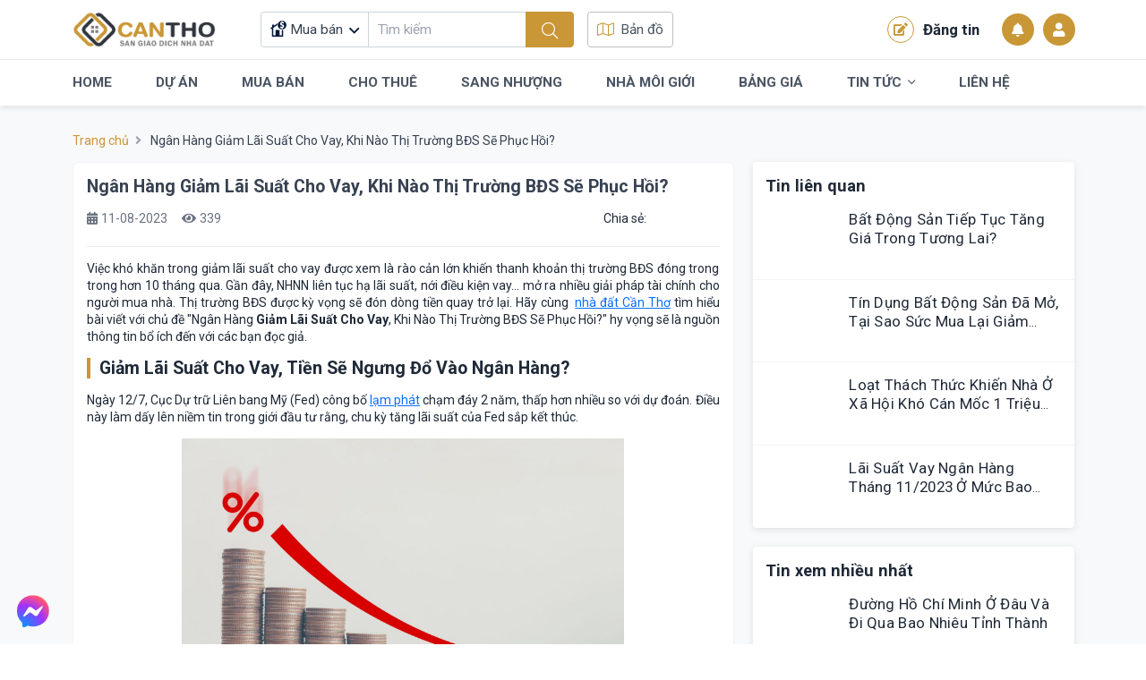

--- FILE ---
content_type: text/html; charset=UTF-8
request_url: https://nhadatcantho.com.vn/ngan-hang-giam-lai-suat-cho-vay-khi-nao-thi-truong-bds-se-phuc-hoi
body_size: 17805
content:
<!DOCTYPE html>
<html lang="vi" xmlns="http://www.w3.org/1999/xhtml">
<head>
	<meta http-equiv="Content-Type" content="text/html; charset=UTF-8">
	<meta http-equiv="content-language" content="vi">
	<meta http-equiv="X-UA-Compatible" content="IE=edge">
	<meta name="theme-color" content="#c99736">
	<meta name="viewport" content="width=device-width, initial-scale=1, maximum-scale=1.0, user-scalable=0">
	<title>Ngân Hàng Giảm Lãi Suất Cho Vay, Khi Nào Thị Trường BĐS Sẽ Phục Hồi?</title>
	<meta name="description"
	      content="Việc khó khăn trong giảm lãi suất cho vay được xem là rào cản lớn khiến thanh khoản thị trường BĐS đóng trong trong hơn 10 tháng qua. Gần đây, NHNN liên tục hạ lãi suất, nới điều kiện vay… mở ra nhiều">
	<meta name="keywords"
	      content="nhà đất cần thơ, bất động sản cần thơ, sàn giao dịch bất động sản, cộng đồng bất động sản"/>
	<meta itemprop="image" content="https://nhadatcantho.com.vn/public/upload/images/hinhbaiviet/ngan-hang-giam-lai-suat-cho-vay-khi-nao-thi-truong-bds-se-phuc-hoi-1461691724012.png"/>
	<!-- Mạng xã hội -->
	<meta name="twitter:card" content="summary_large_image"/>
	<meta name="twitter:image" content="https://nhadatcantho.com.vn/public/upload/images/hinhbaiviet/ngan-hang-giam-lai-suat-cho-vay-khi-nao-thi-truong-bds-se-phuc-hoi-1461691724012.png"/>
	<meta property="og:type" content="website"/>
	<meta property="og:url" itemprop="url" content="https://nhadatcantho.com.vn/ngan-hang-giam-lai-suat-cho-vay-khi-nao-thi-truong-bds-se-phuc-hoi"/>
	<meta property="og:site_name"
	      content=""/>
	<meta property="og:title" itemprop="name" content="Ngân Hàng Giảm Lãi Suất Cho Vay, Khi Nào Thị Trường BĐS Sẽ Phục Hồi?">
	<meta property="og:description" itemprop="description" content="Việc khó khăn trong giảm lãi suất cho vay được xem là rào cản lớn khiến thanh khoản thị trường BĐS đóng trong trong hơn 10 tháng qua. Gần đây, NHNN liên tục hạ lãi suất, nới điều kiện vay… mở ra nhiều"/>
	<meta property="og:image" itemprop="image" content="https://nhadatcantho.com.vn/public/upload/images/hinhbaiviet/ngan-hang-giam-lai-suat-cho-vay-khi-nao-thi-truong-bds-se-phuc-hoi-1461691724012.png"/>
		<meta property="fb:app_id" content="1622051161466058"/>
			<link rel="preconnect" href="https://fonts.googleapis.com">
	<link rel="preconnect" href="https://fonts.gstatic.com" crossorigin>
	<link href="https://fonts.googleapis.com/css2?family=Roboto:ital,wght@0,300;0,400;0,500;0,700;0,900;1,300;1,400;1,500;1,700;1,900&display=swap"
	      rel="stylesheet">
	<!-- Global site tag (gtag.js) - Google Analytics -->
<script async src="https://www.googletagmanager.com/gtag/js?id=G-1Q4TRT7RCF"></script>
<script>
	window.dataLayer = window.dataLayer || [];

	function gtag() {
		dataLayer.push(arguments);
	}

	gtag('js', new Date());

	gtag('config', 'G-1Q4TRT7RCF');
</script>
	<link href="https://nhadatcantho.com.vn/view/nhadatpc/assets/lib/bootstrap/bootstrap.min.css?ver=3" type="text/css" rel="stylesheet"/>
<link href="https://nhadatcantho.com.vn/view/public/assets/lib/datatable/datatables.min.css?ver=3" type="text/css" rel="stylesheet"/>
<link href="https://nhadatcantho.com.vn/view/public/assets/js/leaflet/leaflet.css?ver=3" type="text/css" rel="stylesheet"/>
<link href="https://nhadatcantho.com.vn/view/public/assets/css/fontawesome.css?ver=3" type="text/css" rel="stylesheet"/>
<link href="https://nhadatcantho.com.vn/view/public/assets/lib/sweetalert2/sweetalert2.min.css?ver=3" type="text/css" rel="stylesheet"/>
<link href="https://nhadatcantho.com.vn/view/public/assets/lib/dropzone/dropzone.min.css?ver=3" type="text/css" rel="stylesheet"/>
<link href="https://nhadatcantho.com.vn/view/public/chat/css/template.css?ver=3" type="text/css" rel="stylesheet"/>
<link href="https://nhadatcantho.com.vn/view/public/congdong/css/congdong.css?ver=3" type="text/css" rel="stylesheet"/>
<link href="https://nhadatcantho.com.vn/view/public/assets/js/fancyBox/jquery.fancybox.css?ver=3" type="text/css" rel="stylesheet"/>
<link href="https://nhadatcantho.com.vn/view/nhadatpc/assets/lib/select2/css/select2.min.css?ver=3" type="text/css" rel="stylesheet"/>
<link href="https://nhadatcantho.com.vn/view/nhadatpc/assets/lib/select2/css/select2-bootstrap-5-theme.min.css?ver=3" type="text/css" rel="stylesheet"/>
<link href="https://nhadatcantho.com.vn/view/nhadatpc/assets/lib/swiper/swiper.min.css?ver=3" type="text/css" rel="stylesheet"/>
<link href="https://nhadatcantho.com.vn/view/nhadatpc/assets/css/base.css?ver=3" type="text/css" rel="stylesheet"/>
<link href="https://nhadatcantho.com.vn/view/nhadatpc/assets/css/style.css?ver=3" type="text/css" rel="stylesheet"/>
</head>
<body class="is-fixed">
<div class="modal fade popup-theme user-form" id="popup-login" data-bs-backdrop="static" data-bs-keyboard="false"
     tabindex="-1">
	<div class="modal-dialog">
		<div class="modal-content popup-content">
			<div class="modal-header popup-header">
				<h5 class="modal-title popup-title">Đăng nhập</h5>
				<button type="button" class="btn-close popup-close" data-bs-dismiss="modal">
					<i class="fal fa-times"></i>
				</button>
			</div>
			<div class="modal-body">
				<form action="" class="frmLogin">
					<div class="form-floating mb-4">
						<i class="fal fa-user-alt user-form_icon"></i>
						<input type="text" class="form-control user-form_input" placeholder="SĐT đăng nhập"
						       name="user_sdt" id="user_sdt_modal" required>
						<label for="user_sdt" class="user-form_label">SĐT đăng nhập</label>
					</div>
					<div class="form-floating mb-4">
						<i class="fal fa-lock user-form_icon"></i>
						<input type="password" class="form-control user-form_input" placeholder="************"
						       name="user_pass" id="user_pass_modal" required>
						<label for="user_pass_modal" class="user-form_label">Mật khẩu đăng nhập</label>
						<button type="button" class="user-form_viewpass btnViewPass" data-id="user_pass_modal">
							<i class="far fa-eye"></i>
						</button>
					</div>
					<div class="mb-4">
						<button type="submit"
						        class="button-theme button-theme_primary w-100 rounded-3 user-button mb-3">
							Đăng nhập
						</button>
						<div class="d-flex align-items-center justify-content-between">
							<span>
								Chưa có tài khoản,
								<a href="/dang-ky" class="text-decoration-none">
									Đăng ký ngay
								</a>
							</span>
							<a href="#popup-forgotPass" data-bs-toggle="modal" class="text-decoration-none text-danger">
								Quên mật khẩu?
							</a>
						</div>
					</div>
					<div class="user-divider">
						<span>Hoặc</span>
					</div>
					<div class="user-buttons">
						<a href="javascript:void(0)" class="user-buttons_item loginfacebook">
							<img src="https://nhadatcantho.com.vn/public/upload/theme/logo-facebook.png" class="icon"
							     height="22px"
							     width="22px"
							     alt="">
							Đăng Nhập Facebook
						</a>
						<a href="javascript:void(0)" class="user-buttons_item logingoogle">
							<img src="https://nhadatcantho.com.vn/public/upload/theme/logo-google.png" class="icon"
							     height="22px"
							     width="22px"
							     alt="">
							Đăng Nhập Google
						</a>
					</div>
				</form>
			</div>
		</div>
	</div>
</div>
	<!-- Modal nhập sđt forgot -->
	<div class="modal fade popup-theme user-form" id="popup-forgotPass" data-bs-backdrop="static"
	     data-bs-keyboard="false" tabindex="-1">
		<div class="modal-dialog">
			<div class="modal-content popup-content">
				<div class="modal-header popup-header">
					<h5 class="modal-title popup-title">Quên mật khẩu</h5>
					<button type="button" class="btn-close popup-close" data-bs-dismiss="modal">
						<i class="fal fa-times"></i>
					</button>
				</div>
				<div class="modal-body">
					<form class="frmForgotPass" id="frmForgotPass">
						<div class="form-floating mb-4">
							<i class="fal fa-user-alt user-form_icon"></i>
							<input type="text" class="form-control user-form_input" placeholder="SĐT đăng nhập"
							       name="user_sdt_forgotPass" id="user_sdt_forgotPass" required>
							<label for="user_sdt_forgotPass" class="user-form_label">SĐT đăng nhập</label>
						</div>
						<div class="mb-4">
							<button type="button" id="btnForgotPass"
							        class="button-theme button-theme_primary w-100 rounded-3 user-button mb-3">
								Gửi
							</button>
						</div>
					</form>
				</div>
			</div>
		</div>
	</div>
	<!-- Modal nhập sđt -->

	<!--	moddal nhập code -->
	<div class="modal fade popup-theme user-form" id="modalCodeForgotPass" data-bs-backdrop="static"
	     data-bs-keyboard="false" tabindex="-1">
		<div class="modal-dialog">
			<div class="modal-content popup-content">
				<div class="modal-header popup-header">
					<h5 class="modal-title popup-title">Xác thực mã code</h5>
					<button type="button" class="btn-close popup-close" data-bs-dismiss="modal">
						<i class="fal fa-times"></i>
					</button>
				</div>
				<div class="modal-body">
					<div class="form-floating mb-4">
						<i class="fal fa-user-alt user-form_icon"></i>
						<input type="text" class="form-control user-form_input" placeholder="Mã bảo mật"
						       name="token_forgotPass" id="codeForgotPassInput" required>
						<label for="codeForgotPassInput" class="user-form_label">Mã bảo mật</label>
					</div>
					<div class="mb-4">
						<button type="button" id="btnSendCodeForgotPass"
						        class="button-theme button-theme_primary w-100 rounded-3 user-button mb-3">
							Gửi
						</button>
					</div>
				</div>
			</div>
		</div>
	</div>
	<!-- end modal nhập code -->
<!--	moddal xác thực CMND/CCCD -->
<div class="modal fade popup-theme user-form" id="modalXacThuc" data-bs-backdrop="static"
     data-bs-keyboard="false" tabindex="-1">
	<div class="modal-dialog">
		<div class="modal-content popup-content">

		</div>
	</div>
</div>
<!-- end modal xác thực CMND/CCCD-->

	<!-- modal nhập code xác thực sđt khi đăng ký TK truyền thống -->
	<div class="modal fade popup-theme user-form" id="modalPhoneRegister" data-bs-backdrop="static"
	     data-bs-keyboard="false"
	     tabindex="-1">
		<div class="modal-dialog">
			<div class="modal-content popup-content">
				<div class="modal-header popup-header">
					<h5 class="modal-title popup-title">Xác thực số điện thoại</h5>
					<button type="button" class="btn-close popup-close" data-bs-dismiss="modal">
						<i class="fal fa-times"></i>
					</button>
				</div>
				<div class="modal-body popup-body">
					<div class="form-floating mb-4">
						<i class="fal fa-barcode-read user-form_icon user-form_icon__small"></i>
						<input type="text" class="form-control user-form_input" placeholder="######" maxlength="6"
						       minlength="6" id="codeRegister">
						<label for="codeRegister" class="user-form_label">Code</label>
					</div>
					<span><i>* Một mã code đã được gửi đến số điện thoại của bạn, vui lòng kiểm tra và nhập mã vào
					         ô trên để xác thực số điện thoại</i>
					</span>
					<div class="mt-4">
						<button class="button-theme button-theme_primary w-100 rounded-3 user-button mb-3"
						        id="btnVerifyRegister">
							Xác thực
						</button>
					</div>
				</div>
			</div>
		</div>
	</div>
	<style>
		.grecaptcha-badge {
			visibility: hidden;
		}
	</style>
	<!-- End modal xác thực sđt khi đăng ký TK -->

<div class="modal fade popup-theme popup-notification" id="popup-notification" data-bs-backdrop="static"
     data-bs-keyboard="false" tabindex="-1">
	<div class="modal-dialog">
		<div class="modal-content popup-content">
		</div>
	</div>
</div>

<!-- Modal set vip -->
<div id="modalVip" class="modal fade" role="dialog" data-backdrop="static" data-keyboard="false">
	<div class="modal-dialog modal-lg">
		<!-- Modal content-->
		<div class="modal-content">
			<div class="modal-header">
				<h4 class="modal-title">Thông tin gói VIP</h4>
			</div>

			<form id="frmSetVip">
				<div class="modal-body">

				</div>
				<div class="modal-footer">
					<button type="button" class="btn btn-default" data-dismiss="modal">Đóng</button>
				</div>
			</form>
		</div>
	</div>
</div>
<!-- END Modal set vip -->


<header id="header" class="header">
	<div class="header-top">
		<div class="container">
			<div class="d-flex align-items-center">
				<a href="/" class="header-logo">
					<img height="55" width="140" class="lazy img-fluid transition"
					     src="https://nhadatcantho.com.vn/public/upload/logo/nhadatcantho.png" alt="">
				</a>
				<div class="header-search">
					<form action="" id="frmSearch" class="search-form">
						<div class="input-group flex-nowrap">
							<div class="search-list" id="search-list">
								<button type="button" id="search-list_button" class="search-list_button">
																		<svg class="icon-svg image-cover">
										<use xlink:href="https://nhadatcantho.com.vn/public/upload/icon/fonts.svg#muaban"></use>
									</svg>
									<span>
										Mua bán									</span>
									<input value="1"
									       type="hidden" name="bds_loaitin" id="bds_loaitin">
								</button>
								<ul class="list-unstyled mb-0 search-list_dropdown">
									<li>
										<a href="javascript:;"
										   class="search-dropdown_item search-type "
										   data-value="-1" data-icon="muaban"
										   data-text="Tất cả">
											<svg class="icon-svg image-cover">
												<use xlink:href="https://nhadatcantho.com.vn/public/upload/icon/fonts.svg#muaban"></use>
											</svg>
											Tất cả
										</a>
									</li>
																			<li>
											<a href="javascript:;"
											   class="search-dropdown_item search-type "
											   data-value="1" data-icon="muaban"
											   data-text="Mua bán">
												<svg class="icon-svg image-cover">
													<use xlink:href="https://nhadatcantho.com.vn/public/upload/icon/fonts.svg#muaban"></use>
												</svg>
												Mua bán											</a>
										</li>
																				<li>
											<a href="javascript:;"
											   class="search-dropdown_item search-type "
											   data-value="2" data-icon="chothue"
											   data-text="Cho thuê">
												<svg class="icon-svg image-cover">
													<use xlink:href="https://nhadatcantho.com.vn/public/upload/icon/fonts.svg#chothue"></use>
												</svg>
												Cho thuê											</a>
										</li>
																				<li>
											<a href="javascript:;"
											   class="search-dropdown_item search-type "
											   data-value="3" data-icon="sanglai"
											   data-text="Sang lại">
												<svg class="icon-svg image-cover">
													<use xlink:href="https://nhadatcantho.com.vn/public/upload/icon/fonts.svg#sanglai"></use>
												</svg>
												Sang lại											</a>
										</li>
																		</ul>
							</div>
							<input type="text" class="form-control input-text toggle-quickSearch" id="txt-quickSearch"
							       placeholder="Tìm kiếm"
							       value="">
							<button class="button-theme button-theme_primary" type="submit">
								<i class="fal fa-search"></i>
							</button>
						</div>
													<div class="search-quick" id="search-quick">
																<div class="search-quick_wrap">
									<div class="title">
										Khu vực
									</div>
									<div class="list pt-0 mt-0 d-block">
										<div class="row g-3">
											<div class="col-lg-4">
												<div class="search-quick_wrap">
													<div class="search-item select-style">
														<select name="province"
														        class="initSelect2 form-select selectProvince"
														        id="province_dropdown"
														        data-wrapper>
															<option value="-1">Tỉnh thành</option>
																																<option value="1"
																		selected>
																		Cần Thơ																	</option>
																																	<option value="379"
																		>
																		Vĩnh Long																	</option>
																																	<option value="380"
																		>
																		Hậu Giang																	</option>
																																	<option value="389"
																		>
																		Sóc Trăng																	</option>
																																	<option value="381"
																		>
																		An Giang																	</option>
																																	<option value="383"
																		>
																		Kiên Giang																	</option>
																																	<option value="382"
																		>
																		Tiền Giang																	</option>
																																	<option value="384"
																		>
																		Đồng Tháp																	</option>
																																	<option value="388"
																		>
																		Trà Vinh																	</option>
																																	<option value="385"
																		>
																		Bến Tre																	</option>
																																	<option value="386"
																		>
																		Bạc Liêu																	</option>
																																	<option value="387"
																		>
																		Cà Mau																	</option>
																														</select>
													</div>
												</div>
											</div>
											<div class="col-lg-4">
												<div class="search-quick_wrap">
													<div class="search-item select-style">
														<select name="district"
														        class="initSelect2 form-select selectDistrict"
														        id="district_dropdown"
														        data-placeholder="Chọn quận huyện" data-wrapper>
															<option value="-1">Quận Huyện</option>
																																<option value="15"
																	        class=" opt_qh opt_tp_1">
																		Ninh Kiều																	</option>
																																	<option value="13"
																	        class=" opt_qh opt_tp_1">
																		Cái Răng																	</option>
																																	<option value="12"
																	        class=" opt_qh opt_tp_1">
																		Bình Thủy																	</option>
																																	<option value="17"
																	        class=" opt_qh opt_tp_1">
																		Phong Điền																	</option>
																																	<option value="16"
																	        class=" opt_qh opt_tp_1">
																		Ô Môn																	</option>
																																	<option value="18"
																	        class=" opt_qh opt_tp_1">
																		Thốt Nốt																	</option>
																																	<option value="11"
																	        class=" opt_qh opt_tp_1">
																		Thới Lai																	</option>
																																	<option value="14"
																	        class=" opt_qh opt_tp_1">
																		Cờ Đỏ																	</option>
																																	<option value="19"
																	        class=" opt_qh opt_tp_1">
																		Vĩnh Thạnh																	</option>
																																	<option value="390"
																	        class="d-none opt_qh opt_tp_379">
																		TP. Vĩnh Long																	</option>
																																	<option value="391"
																	        class="d-none opt_qh opt_tp_379">
																		Bình Minh																	</option>
																																	<option value="393"
																	        class="d-none opt_qh opt_tp_379">
																		Bình Tân																	</option>
																																	<option value="394"
																	        class="d-none opt_qh opt_tp_379">
																		Long Hồ																	</option>
																																	<option value="396"
																	        class="d-none opt_qh opt_tp_379">
																		Mang Thít																	</option>
																																	<option value="397"
																	        class="d-none opt_qh opt_tp_379">
																		Tam Bình																	</option>
																																	<option value="398"
																	        class="d-none opt_qh opt_tp_379">
																		Trà Ôn																	</option>
																																	<option value="399"
																	        class="d-none opt_qh opt_tp_379">
																		Vũng Liêm																	</option>
																																	<option value="400"
																	        class="d-none opt_qh opt_tp_380">
																		TP. Vị Thanh																	</option>
																																	<option value="419"
																	        class="d-none opt_qh opt_tp_380">
																		TX. Long Mỹ																	</option>
																																	<option value="420"
																	        class="d-none opt_qh opt_tp_380">
																		TX. Ngã Bảy																	</option>
																																	<option value="406"
																	        class="d-none opt_qh opt_tp_380">
																		Phụng Hiệp																	</option>
																																	<option value="405"
																	        class="d-none opt_qh opt_tp_380">
																		Long Mỹ																	</option>
																																	<option value="403"
																	        class="d-none opt_qh opt_tp_380">
																		Châu Thành																	</option>
																																	<option value="404"
																	        class="d-none opt_qh opt_tp_380">
																		Châu Thành A																	</option>
																																	<option value="407"
																	        class="d-none opt_qh opt_tp_380">
																		Vị Thủy																	</option>
																																	<option value="447"
																	        class="d-none opt_qh opt_tp_389">
																		TP. Sóc Trăng																	</option>
																																	<option value="450"
																	        class="d-none opt_qh opt_tp_389">
																		Kế Sách																	</option>
																																	<option value="452"
																	        class="d-none opt_qh opt_tp_389">
																		Mỹ Tú																	</option>
																																	<option value="455"
																	        class="d-none opt_qh opt_tp_389">
																		Trần Đề																	</option>
																																	<option value="457"
																	        class="d-none opt_qh opt_tp_389">
																		Ngã Năm																	</option>
																																	<option value="448"
																	        class="d-none opt_qh opt_tp_389">
																		Châu Thành																	</option>
																																	<option value="453"
																	        class="d-none opt_qh opt_tp_389">
																		Mỹ Xuyên																	</option>
																																	<option value="449"
																	        class="d-none opt_qh opt_tp_389">
																		Cù Lao Dung																	</option>
																																	<option value="451"
																	        class="d-none opt_qh opt_tp_389">
																		Long Phú																	</option>
																																	<option value="454"
																	        class="d-none opt_qh opt_tp_389">
																		Thanh Trị																	</option>
																																	<option value="456"
																	        class="d-none opt_qh opt_tp_389">
																		Vĩnh Châu																	</option>
																																	<option value="408"
																	        class="d-none opt_qh opt_tp_381">
																		TP. Long Xuyên																	</option>
																																	<option value="409"
																	        class="d-none opt_qh opt_tp_381">
																		TP. Châu Đốc																	</option>
																																	<option value="410"
																	        class="d-none opt_qh opt_tp_381">
																		TX. Tân Chau																	</option>
																																	<option value="417"
																	        class="d-none opt_qh opt_tp_381">
																		Tịnh Biên																	</option>
																																	<option value="418"
																	        class="d-none opt_qh opt_tp_381">
																		Tri Tôn																	</option>
																																	<option value="414"
																	        class="d-none opt_qh opt_tp_381">
																		Chợ Mới																	</option>
																																	<option value="416"
																	        class="d-none opt_qh opt_tp_381">
																		Thoại Sơn																	</option>
																																	<option value="411"
																	        class="d-none opt_qh opt_tp_381">
																		An Phú																	</option>
																																	<option value="412"
																	        class="d-none opt_qh opt_tp_381">
																		Châu Phú																	</option>
																																	<option value="413"
																	        class="d-none opt_qh opt_tp_381">
																		Châu Thành																	</option>
																																	<option value="415"
																	        class="d-none opt_qh opt_tp_381">
																		Phú Tân																	</option>
																																	<option value="432"
																	        class="d-none opt_qh opt_tp_383">
																		TP. Rạch Giá																	</option>
																																	<option value="442"
																	        class="d-none opt_qh opt_tp_383">
																		TP. Phú Quốc																	</option>
																																	<option value="433"
																	        class="d-none opt_qh opt_tp_383">
																		TP. Hà Tiên																	</option>
																																	<option value="443"
																	        class="d-none opt_qh opt_tp_383">
																		Tân Hiệp																	</option>
																																	<option value="437"
																	        class="d-none opt_qh opt_tp_383">
																		Giồng Riềng																	</option>
																																	<option value="439"
																	        class="d-none opt_qh opt_tp_383">
																		Hòn Đất																	</option>
																																	<option value="438"
																	        class="d-none opt_qh opt_tp_383">
																		Gò Quao																	</option>
																																	<option value="434"
																	        class="d-none opt_qh opt_tp_383">
																		An Biên																	</option>
																																	<option value="435"
																	        class="d-none opt_qh opt_tp_383">
																		An Minh																	</option>
																																	<option value="436"
																	        class="d-none opt_qh opt_tp_383">
																		Châu Thành																	</option>
																																	<option value="440"
																	        class="d-none opt_qh opt_tp_383">
																		Kiên Hải																	</option>
																																	<option value="441"
																	        class="d-none opt_qh opt_tp_383">
																		Kiên Lương																	</option>
																																	<option value="444"
																	        class="d-none opt_qh opt_tp_383">
																		U Minh Thượng																	</option>
																																	<option value="445"
																	        class="d-none opt_qh opt_tp_383">
																		Vĩnh Thuận																	</option>
																																	<option value="504"
																	        class="d-none opt_qh opt_tp_383">
																		Giang Thành																	</option>
																																	<option value="421"
																	        class="d-none opt_qh opt_tp_382">
																		TP. Mỹ Tho																	</option>
																																	<option value="422"
																	        class="d-none opt_qh opt_tp_382">
																		TX. Cai Lậy																	</option>
																																	<option value="423"
																	        class="d-none opt_qh opt_tp_382">
																		TX. Gò Công																	</option>
																																	<option value="424"
																	        class="d-none opt_qh opt_tp_382">
																		Cái Bè																	</option>
																																	<option value="425"
																	        class="d-none opt_qh opt_tp_382">
																		Cai Lậy																	</option>
																																	<option value="427"
																	        class="d-none opt_qh opt_tp_382">
																		Chợ Gạo																	</option>
																																	<option value="426"
																	        class="d-none opt_qh opt_tp_382">
																		Châu Thành																	</option>
																																	<option value="428"
																	        class="d-none opt_qh opt_tp_382">
																		Gò Công Đông																	</option>
																																	<option value="429"
																	        class="d-none opt_qh opt_tp_382">
																		Gò Công Tây																	</option>
																																	<option value="430"
																	        class="d-none opt_qh opt_tp_382">
																		Tân Phú Đông																	</option>
																																	<option value="431"
																	        class="d-none opt_qh opt_tp_382">
																		Tân Phước																	</option>
																																	<option value="458"
																	        class="d-none opt_qh opt_tp_384">
																		TP. Cao Lãnh																	</option>
																																	<option value="459"
																	        class="d-none opt_qh opt_tp_384">
																		TP. Hồng Ngự																	</option>
																																	<option value="460"
																	        class="d-none opt_qh opt_tp_384">
																		TP. Sa Đéc																	</option>
																																	<option value="461"
																	        class="d-none opt_qh opt_tp_384">
																		Cao Lãnh																	</option>
																																	<option value="469"
																	        class="d-none opt_qh opt_tp_384">
																		Tháp Mười																	</option>
																																	<option value="462"
																	        class="d-none opt_qh opt_tp_384">
																		Châu Thành																	</option>
																																	<option value="463"
																	        class="d-none opt_qh opt_tp_384">
																		Hồng Ngự																	</option>
																																	<option value="465"
																	        class="d-none opt_qh opt_tp_384">
																		Lấp Vò																	</option>
																																	<option value="466"
																	        class="d-none opt_qh opt_tp_384">
																		Tam Nông																	</option>
																																	<option value="464"
																	        class="d-none opt_qh opt_tp_384">
																		Lai Vung																	</option>
																																	<option value="467"
																	        class="d-none opt_qh opt_tp_384">
																		Tân Hồng																	</option>
																																	<option value="468"
																	        class="d-none opt_qh opt_tp_384">
																		Thanh Bình																	</option>
																																	<option value="470"
																	        class="d-none opt_qh opt_tp_388">
																		TP. Trà Vinh																	</option>
																																	<option value="471"
																	        class="d-none opt_qh opt_tp_388">
																		TX. Duyên Hải																	</option>
																																	<option value="472"
																	        class="d-none opt_qh opt_tp_388">
																		Càng Long																	</option>
																																	<option value="473"
																	        class="d-none opt_qh opt_tp_388">
																		Cầu Kè																	</option>
																																	<option value="478"
																	        class="d-none opt_qh opt_tp_388">
																		Trà Cú																	</option>
																																	<option value="474"
																	        class="d-none opt_qh opt_tp_388">
																		Cầu Ngang																	</option>
																																	<option value="475"
																	        class="d-none opt_qh opt_tp_388">
																		Châu Thành																	</option>
																																	<option value="476"
																	        class="d-none opt_qh opt_tp_388">
																		Duyên Hải																	</option>
																																	<option value="477"
																	        class="d-none opt_qh opt_tp_388">
																		Tiểu Cần																	</option>
																																	<option value="479"
																	        class="d-none opt_qh opt_tp_385">
																		TP. Bến Tre																	</option>
																																	<option value="483"
																	        class="d-none opt_qh opt_tp_385">
																		Chợ Lách																	</option>
																																	<option value="485"
																	        class="d-none opt_qh opt_tp_385">
																		Mỏ Cày Bắc																	</option>
																																	<option value="486"
																	        class="d-none opt_qh opt_tp_385">
																		Mỏ Cày Nam																	</option>
																																	<option value="480"
																	        class="d-none opt_qh opt_tp_385">
																		Ba Tri																	</option>
																																	<option value="481"
																	        class="d-none opt_qh opt_tp_385">
																		Bình Đại																	</option>
																																	<option value="482"
																	        class="d-none opt_qh opt_tp_385">
																		Châu Thành																	</option>
																																	<option value="484"
																	        class="d-none opt_qh opt_tp_385">
																		Giống Trôm																	</option>
																																	<option value="487"
																	        class="d-none opt_qh opt_tp_385">
																		Thạnh Phú																	</option>
																																	<option value="488"
																	        class="d-none opt_qh opt_tp_386">
																		TP. Bạc Liêu																	</option>
																																	<option value="489"
																	        class="d-none opt_qh opt_tp_386">
																		TX. Giá Rai																	</option>
																																	<option value="492"
																	        class="d-none opt_qh opt_tp_386">
																		Hồng Dân																	</option>
																																	<option value="490"
																	        class="d-none opt_qh opt_tp_386">
																		Đông Hải																	</option>
																																	<option value="491"
																	        class="d-none opt_qh opt_tp_386">
																		Hòa Bình																	</option>
																																	<option value="493"
																	        class="d-none opt_qh opt_tp_386">
																		Phước Long																	</option>
																																	<option value="494"
																	        class="d-none opt_qh opt_tp_386">
																		Vĩnh Lợi																	</option>
																																	<option value="495"
																	        class="d-none opt_qh opt_tp_387">
																		TP. Cà Mau																	</option>
																																	<option value="498"
																	        class="d-none opt_qh opt_tp_387">
																		Năm Căn																	</option>
																																	<option value="496"
																	        class="d-none opt_qh opt_tp_387">
																		Cái Nước																	</option>
																																	<option value="503"
																	        class="d-none opt_qh opt_tp_387">
																		U MInh																	</option>
																																	<option value="497"
																	        class="d-none opt_qh opt_tp_387">
																		Đầm Dơi																	</option>
																																	<option value="499"
																	        class="d-none opt_qh opt_tp_387">
																		Ngọc Hiển																	</option>
																																	<option value="500"
																	        class="d-none opt_qh opt_tp_387">
																		Phú Tân																	</option>
																																	<option value="501"
																	        class="d-none opt_qh opt_tp_387">
																		Thới Bình																	</option>
																																	<option value="502"
																	        class="d-none opt_qh opt_tp_387">
																		Trần Văn Thời																	</option>
																														</select>
													</div>
												</div>
											</div>
											<div class="col-lg-4">
												<div class="search-quick_wrap">
													<div class="search-item select-style">
														<select name="wards_dropdown"
														        class="initSelect2 form-select selectXP"
														        id="wards_dropdown"
														        data-placeholder="Chọn phường" data-wrapper>
															<option value="-1">Phường</option>
																																<option value="60"
																	        class="d-none opt_xp opt_qh_15">
																		An Bình																	</option>
																																	<option value="61"
																	        class="d-none opt_xp opt_qh_15">
																		An Lạc																	</option>
																																	<option value="62"
																	        class="d-none opt_xp opt_qh_15">
																		An Cư																	</option>
																																	<option value="63"
																	        class="d-none opt_xp opt_qh_15">
																		An Hòa																	</option>
																																	<option value="64"
																	        class="d-none opt_xp opt_qh_15">
																		An Hội																	</option>
																																	<option value="65"
																	        class="d-none opt_xp opt_qh_15">
																		An Khánh																	</option>
																																	<option value="66"
																	        class="d-none opt_xp opt_qh_15">
																		An Phú																	</option>
																																	<option value="67"
																	        class="d-none opt_xp opt_qh_15">
																		An Thạnh																	</option>
																																	<option value="68"
																	        class="d-none opt_xp opt_qh_15">
																		Cái Khế																	</option>
																																	<option value="69"
																	        class="d-none opt_xp opt_qh_15">
																		An Nghiệp																	</option>
																																	<option value="70"
																	        class="d-none opt_xp opt_qh_15">
																		Tân An																	</option>
																																	<option value="71"
																	        class="d-none opt_xp opt_qh_15">
																		Hưng Lợi																	</option>
																																	<option value="72"
																	        class="d-none opt_xp opt_qh_15">
																		Thới Bình																	</option>
																																	<option value="73"
																	        class="d-none opt_xp opt_qh_15">
																		Xuân Khánh																	</option>
																																	<option value="43"
																	        class="d-none opt_xp opt_qh_13">
																		Tân Phú																	</option>
																																	<option value="44"
																	        class="d-none opt_xp opt_qh_13">
																		Ba Láng																	</option>
																																	<option value="45"
																	        class="d-none opt_xp opt_qh_13">
																		Hưng Phú																	</option>
																																	<option value="46"
																	        class="d-none opt_xp opt_qh_13">
																		Hưng Thạnh																	</option>
																																	<option value="47"
																	        class="d-none opt_xp opt_qh_13">
																		Phú Thứ																	</option>
																																	<option value="48"
																	        class="d-none opt_xp opt_qh_13">
																		Lê Bình																	</option>
																																	<option value="49"
																	        class="d-none opt_xp opt_qh_13">
																		Thường Thạnh																	</option>
																																	<option value="34"
																	        class="d-none opt_xp opt_qh_12">
																		8																	</option>
																																	<option value="35"
																	        class="d-none opt_xp opt_qh_12">
																		An Thới																	</option>
																																	<option value="37"
																	        class="d-none opt_xp opt_qh_12">
																		Bùi Hữu Nghĩa																	</option>
																																	<option value="38"
																	        class="d-none opt_xp opt_qh_12">
																		Bình Thủy																	</option>
																																	<option value="39"
																	        class="d-none opt_xp opt_qh_12">
																		Trà An																	</option>
																																	<option value="40"
																	        class="d-none opt_xp opt_qh_12">
																		Trà Nóc																	</option>
																																	<option value="41"
																	        class="d-none opt_xp opt_qh_12">
																		Thới An Đông																	</option>
																																	<option value="36"
																	        class="d-none opt_xp opt_qh_12">
																		Long Hòa																	</option>
																																	<option value="42"
																	        class="d-none opt_xp opt_qh_12">
																		Long Tuyền																	</option>
																																	<option value="81"
																	        class="d-none opt_xp opt_qh_17">
																		Giai Xuân																	</option>
																																	<option value="82"
																	        class="d-none opt_xp opt_qh_17">
																		Mỹ Khánh																	</option>
																																	<option value="83"
																	        class="d-none opt_xp opt_qh_17">
																		Nhơn Ái																	</option>
																																	<option value="84"
																	        class="d-none opt_xp opt_qh_17">
																		Nhơn Nghĩa																	</option>
																																	<option value="85"
																	        class="d-none opt_xp opt_qh_17">
																		Tân Thới																	</option>
																																	<option value="86"
																	        class="d-none opt_xp opt_qh_17">
																		Thị Trấn Phong Điền																	</option>
																																	<option value="87"
																	        class="d-none opt_xp opt_qh_17">
																		Trường Long																	</option>
																																	<option value="74"
																	        class="d-none opt_xp opt_qh_16">
																		Thới An																	</option>
																																	<option value="75"
																	        class="d-none opt_xp opt_qh_16">
																		Thới Hòa																	</option>
																																	<option value="76"
																	        class="d-none opt_xp opt_qh_16">
																		Thới Long																	</option>
																																	<option value="77"
																	        class="d-none opt_xp opt_qh_16">
																		Châu Văn Liêm																	</option>
																																	<option value="78"
																	        class="d-none opt_xp opt_qh_16">
																		Phước Thới																	</option>
																																	<option value="79"
																	        class="d-none opt_xp opt_qh_16">
																		Trường Lạc																	</option>
																																	<option value="80"
																	        class="d-none opt_xp opt_qh_16">
																		Long Hưng																	</option>
																																	<option value="88"
																	        class="d-none opt_xp opt_qh_18">
																		Tân Hưng																	</option>
																																	<option value="89"
																	        class="d-none opt_xp opt_qh_18">
																		Thới Thuận																	</option>
																																	<option value="90"
																	        class="d-none opt_xp opt_qh_18">
																		Tân Lộc																	</option>
																																	<option value="91"
																	        class="d-none opt_xp opt_qh_18">
																		Thốt Nốt																	</option>
																																	<option value="92"
																	        class="d-none opt_xp opt_qh_18">
																		Thạnh Lộc																	</option>
																																	<option value="93"
																	        class="d-none opt_xp opt_qh_18">
																		Thuận An																	</option>
																																	<option value="94"
																	        class="d-none opt_xp opt_qh_18">
																		Thạch Hòa																	</option>
																																	<option value="95"
																	        class="d-none opt_xp opt_qh_18">
																		Trung Kiên																	</option>
																																	<option value="96"
																	        class="d-none opt_xp opt_qh_18">
																		Thuận Hưng																	</option>
																																	<option value="97"
																	        class="d-none opt_xp opt_qh_18">
																		Trung Nhứt																	</option>
																																	<option value="20"
																	        class="d-none opt_xp opt_qh_11">
																		Định Môn																	</option>
																																	<option value="21"
																	        class="d-none opt_xp opt_qh_11">
																		Đông Bình																	</option>
																																	<option value="22"
																	        class="d-none opt_xp opt_qh_11">
																		Đông Thuận																	</option>
																																	<option value="23"
																	        class="d-none opt_xp opt_qh_11">
																		Tân Thạnh																	</option>
																																	<option value="24"
																	        class="d-none opt_xp opt_qh_11">
																		Thị Trấn Thới Lai																	</option>
																																	<option value="25"
																	        class="d-none opt_xp opt_qh_11">
																		Thới Tân																	</option>
																																	<option value="26"
																	        class="d-none opt_xp opt_qh_11">
																		Thới Thạnh																	</option>
																																	<option value="27"
																	        class="d-none opt_xp opt_qh_11">
																		Trường Thắng																	</option>
																																	<option value="28"
																	        class="d-none opt_xp opt_qh_11">
																		Trường Thành																	</option>
																																	<option value="29"
																	        class="d-none opt_xp opt_qh_11">
																		Trường Xuân																	</option>
																																	<option value="30"
																	        class="d-none opt_xp opt_qh_11">
																		Trường Xuân A																	</option>
																																	<option value="31"
																	        class="d-none opt_xp opt_qh_11">
																		Trường Xuân B																	</option>
																																	<option value="32"
																	        class="d-none opt_xp opt_qh_11">
																		Xuân Thắng																	</option>
																																	<option value="50"
																	        class="d-none opt_xp opt_qh_14">
																		Đông Hiệp																	</option>
																																	<option value="51"
																	        class="d-none opt_xp opt_qh_14">
																		Đông Thắng																	</option>
																																	<option value="52"
																	        class="d-none opt_xp opt_qh_14">
																		Thạnh Phú																	</option>
																																	<option value="53"
																	        class="d-none opt_xp opt_qh_14">
																		Thới Hưng																	</option>
																																	<option value="54"
																	        class="d-none opt_xp opt_qh_14">
																		Thị Trấn Cờ Đỏ																	</option>
																																	<option value="55"
																	        class="d-none opt_xp opt_qh_14">
																		Thới Đông																	</option>
																																	<option value="56"
																	        class="d-none opt_xp opt_qh_14">
																		Trung Hưng																	</option>
																																	<option value="57"
																	        class="d-none opt_xp opt_qh_14">
																		Trung An																	</option>
																																	<option value="58"
																	        class="d-none opt_xp opt_qh_14">
																		Thới Xuân																	</option>
																																	<option value="59"
																	        class="d-none opt_xp opt_qh_14">
																		Trung Thạnh																	</option>
																																	<option value="98"
																	        class="d-none opt_xp opt_qh_19">
																		Thạnh An																	</option>
																																	<option value="99"
																	        class="d-none opt_xp opt_qh_19">
																		Thạnh Quới																	</option>
																																	<option value="100"
																	        class="d-none opt_xp opt_qh_19">
																		Thạnh Lộc																	</option>
																																	<option value="101"
																	        class="d-none opt_xp opt_qh_19">
																		Thạnh Lợi																	</option>
																																	<option value="102"
																	        class="d-none opt_xp opt_qh_19">
																		Thạnh Mỹ																	</option>
																																	<option value="103"
																	        class="d-none opt_xp opt_qh_19">
																		Thạnh Tiến																	</option>
																																	<option value="104"
																	        class="d-none opt_xp opt_qh_19">
																		Thạnh Thắng																	</option>
																																	<option value="105"
																	        class="d-none opt_xp opt_qh_19">
																		Thị Trấn Vĩnh Thạnh																	</option>
																																	<option value="106"
																	        class="d-none opt_xp opt_qh_19">
																		Thị Trấn Thạnh An																	</option>
																																	<option value="107"
																	        class="d-none opt_xp opt_qh_19">
																		Vĩnh Bình																	</option>
																																	<option value="108"
																	        class="d-none opt_xp opt_qh_19">
																		Vĩnh Trinh																	</option>
																																	<option value="506"
																	        class="d-none opt_xp opt_qh_403">
																		Tân Phú Thạnh																	</option>
																																	<option value="507"
																	        class="d-none opt_xp opt_qh_404">
																		Tân Phú Thạnh																	</option>
																																	<option value="508"
																	        class="d-none opt_xp opt_qh_404">
																		Cái Tắc																	</option>
																																	<option value="509"
																	        class="d-none opt_xp opt_qh_447">
																		Phường 7																	</option>
																																	<option value="505"
																	        class="d-none opt_xp opt_qh_432">
																		Phường An Hòa																	</option>
																														</select>
													</div>
												</div>
											</div>
										</div>
									</div>
								</div>
								<div class="search-quick_wrap">
									<div class="title">
										Nâng cao
									</div>
									<div class="list pt-0 mt-0 d-block">
										<div class="row g-3">
											<div class="col-lg-6">
												<div class="search-item select-style">
													<select name="bds_dm"
													        class="initSelect2 form-select"
													        id="bds_dm_dropdown"
													        data-wrapper>
														<option value="-1">
															Bất động sản
														</option>
																											</select>
												</div>
											</div>
											<div class="col-lg-6">
												<div class="search-item select-style">
													<div class="select-dropdown dropdown" id="divGia">
														<span class="dropdown-value" data-bs-toggle="dropdown"
														      data-bs-auto-close="outside"
														      role="button">Khoảng giá</span>
														<div class="dropdown-menu">
															<div class="dropdown-price" id="divBdsGia">
																<div class="dropdown-price_item">
																	<div class="dropdown-header">
																		Giá thấp nhất
																	</div>
																	<div class="dropdown-list">
																		<div class="form-check">
																			<input class="form-check-input cbSearchGia giabanFrom allMinPrice"
																			       type="radio" name="giathap"
																			       id="giathap-all" value="-1"
																			       checked>
																			<label class="form-check-label"
																			       for="giathap-all">
																				Tất cả
																			</label>
																		</div>
																																				<!-- Giá mua bán -->
																																					<div class="form-check muaban">
																				<input class="form-check-input cbSearchGia giabanFrom"
																				       type="radio" name="giathap"
																				       id="giathap-1"
																				       value="300000000">
																				<label class="form-check-label"
																				       for="giathap-1">
																					300 triệu																				</label>
																			</div>
																																					<div class="form-check muaban">
																				<input class="form-check-input cbSearchGia giabanFrom"
																				       type="radio" name="giathap"
																				       id="giathap-2"
																				       value="500000000">
																				<label class="form-check-label"
																				       for="giathap-2">
																					500 triệu																				</label>
																			</div>
																																					<div class="form-check muaban">
																				<input class="form-check-input cbSearchGia giabanFrom"
																				       type="radio" name="giathap"
																				       id="giathap-3"
																				       value="800000000">
																				<label class="form-check-label"
																				       for="giathap-3">
																					800 triệu																				</label>
																			</div>
																																					<div class="form-check muaban">
																				<input class="form-check-input cbSearchGia giabanFrom"
																				       type="radio" name="giathap"
																				       id="giathap-4"
																				       value="1000000000">
																				<label class="form-check-label"
																				       for="giathap-4">
																					1 tỷ																				</label>
																			</div>
																																					<div class="form-check muaban">
																				<input class="form-check-input cbSearchGia giabanFrom"
																				       type="radio" name="giathap"
																				       id="giathap-5"
																				       value="3000000000">
																				<label class="form-check-label"
																				       for="giathap-5">
																					3 tỷ																				</label>
																			</div>
																																				<!-- End giá mua bán -->

																		<!-- Giá thuê -->
																																					<div class="form-check chothue d-none">
																				<input class="form-check-input cbSearchGia giathueFrom"
																				       type="radio" name="giathap"
																				       id="giathap-6"
																				       value="1000000">
																				<label class="form-check-label"
																				       for="giathap-6">
																					1 triệu/tháng																				</label>
																			</div>
																																					<div class="form-check chothue d-none">
																				<input class="form-check-input cbSearchGia giathueFrom"
																				       type="radio" name="giathap"
																				       id="giathap-7"
																				       value="3000000">
																				<label class="form-check-label"
																				       for="giathap-7">
																					3 triệu/tháng																				</label>
																			</div>
																																					<div class="form-check chothue d-none">
																				<input class="form-check-input cbSearchGia giathueFrom"
																				       type="radio" name="giathap"
																				       id="giathap-8"
																				       value="5000000">
																				<label class="form-check-label"
																				       for="giathap-8">
																					5 triệu/tháng																				</label>
																			</div>
																																					<div class="form-check chothue d-none">
																				<input class="form-check-input cbSearchGia giathueFrom"
																				       type="radio" name="giathap"
																				       id="giathap-9"
																				       value="10000000">
																				<label class="form-check-label"
																				       for="giathap-9">
																					10 triệu/tháng																				</label>
																			</div>
																																					<div class="form-check chothue d-none">
																				<input class="form-check-input cbSearchGia giathueFrom"
																				       type="radio" name="giathap"
																				       id="giathap-10"
																				       value="20000000">
																				<label class="form-check-label"
																				       for="giathap-10">
																					20 triệu/tháng																				</label>
																			</div>
																																				<!-- End Giá thuê -->
																	</div>
																</div>
																<div class="dropdown-price_item">
																	<div class="dropdown-header">
																		Giá cao nhất
																	</div>
																	<div class="dropdown-list">
																		<div class="form-check">
																			<input class="form-check-input cbSearchGia giabanTo allMaxPrice"
																			       type="radio" name="giacao"
																			       id="giacao-all" value="-1"
																			       checked>
																			<label class="form-check-label"
																			       for="giacao-all">
																				Tất cả
																			</label>
																		</div>
																		<!-- Giá mua bán -->
																																					<div class="form-check muaban">
																				<input class="form-check-input giabanTo cbSearchGia"
																				       type="radio" name="giacao"
																				       id="giacao-1"
																				       value="500000000">
																				<label class="form-check-label"
																				       for="giacao-1">
																					500 triệu																				</label>
																			</div>
																																					<div class="form-check muaban">
																				<input class="form-check-input giabanTo cbSearchGia"
																				       type="radio" name="giacao"
																				       id="giacao-2"
																				       value="800000000">
																				<label class="form-check-label"
																				       for="giacao-2">
																					800 triệu																				</label>
																			</div>
																																					<div class="form-check muaban">
																				<input class="form-check-input giabanTo cbSearchGia"
																				       type="radio" name="giacao"
																				       id="giacao-3"
																				       value="1000000000">
																				<label class="form-check-label"
																				       for="giacao-3">
																					1 tỷ																				</label>
																			</div>
																																					<div class="form-check muaban">
																				<input class="form-check-input giabanTo cbSearchGia"
																				       type="radio" name="giacao"
																				       id="giacao-4"
																				       value="3000000000">
																				<label class="form-check-label"
																				       for="giacao-4">
																					3 tỷ																				</label>
																			</div>
																																					<div class="form-check muaban">
																				<input class="form-check-input giabanTo cbSearchGia"
																				       type="radio" name="giacao"
																				       id="giacao-5"
																				       value="50000000000">
																				<label class="form-check-label"
																				       for="giacao-5">
																					5 tỷ																				</label>
																			</div>
																																				<!-- End giá mua bán -->

																		<!-- Giá thuê -->
																																					<div class="form-check chothue d-none">
																				<input class="form-check-input chothueTo cbSearchGia"
																				       type="radio" name="giacao"
																				       id="giacao-6"
																				       value="3000000">
																				<label class="form-check-label"
																				       for="giacao-6">
																					3 triệu/tháng																				</label>
																			</div>
																																					<div class="form-check chothue d-none">
																				<input class="form-check-input chothueTo cbSearchGia"
																				       type="radio" name="giacao"
																				       id="giacao-7"
																				       value="5000000">
																				<label class="form-check-label"
																				       for="giacao-7">
																					5 triệu/tháng																				</label>
																			</div>
																																					<div class="form-check chothue d-none">
																				<input class="form-check-input chothueTo cbSearchGia"
																				       type="radio" name="giacao"
																				       id="giacao-8"
																				       value="10000000">
																				<label class="form-check-label"
																				       for="giacao-8">
																					10 triệu/tháng																				</label>
																			</div>
																																					<div class="form-check chothue d-none">
																				<input class="form-check-input chothueTo cbSearchGia"
																				       type="radio" name="giacao"
																				       id="giacao-9"
																				       value="20000000">
																				<label class="form-check-label"
																				       for="giacao-9">
																					20 triệu/tháng																				</label>
																			</div>
																																					<div class="form-check chothue d-none">
																				<input class="form-check-input chothueTo cbSearchGia"
																				       type="radio" name="giacao"
																				       id="giacao-10"
																				       value="40000000">
																				<label class="form-check-label"
																				       for="giacao-10">
																					40 triệu/tháng																				</label>
																			</div>
																																				<!-- End Giá thuê -->
																	</div>
																</div>
															</div>
														</div>
													</div>
												</div>
											</div>
											<div class="col-lg-6">
												<div class="search-item select-style">
													<div class="select-dropdown dropdown">
														<span class="dropdown-value" data-bs-toggle="dropdown"
														      data-bs-auto-close="outside"
														      role="button">Diện tích</span>
														<div class="dropdown-menu">
															<div class="dropdown-price" id="divBdsDT">
																<div class="dropdown-price_item">
																	<div class="dropdown-header">
																		Từ
																	</div>
																	<div class="dropdown-list">
																																					<div class="form-check">
																				<input class="form-check-input cbSearchDT areaFrom"
																				       type="radio"
																				       name="dientichtu"
																				       id="dientichtu-0"
																				       value="1">
																				<label class="form-check-label"
																				       for="dientichtu-0">
																					1 m<sup>2</sup>
																				</label>
																			</div>
																																					<div class="form-check">
																				<input class="form-check-input cbSearchDT areaFrom"
																				       type="radio"
																				       name="dientichtu"
																				       id="dientichtu-1"
																				       value="30">
																				<label class="form-check-label"
																				       for="dientichtu-1">
																					30 m<sup>2</sup>
																				</label>
																			</div>
																																					<div class="form-check">
																				<input class="form-check-input cbSearchDT areaFrom"
																				       type="radio"
																				       name="dientichtu"
																				       id="dientichtu-2"
																				       value="40">
																				<label class="form-check-label"
																				       for="dientichtu-2">
																					40 m<sup>2</sup>
																				</label>
																			</div>
																																			</div>
																</div>
																<div class="dropdown-price_item">
																	<div class="dropdown-header">
																		Đến
																	</div>
																	<div class="dropdown-list">
																																					<div class="form-check">
																				<input class="form-check-input cbSearchDT areaTo"
																				       type="radio"
																				       name="dientichden"
																				       id="dientichden-0"
																				       value="30">
																				<label class="form-check-label"
																				       for="dientichden-0">
																					30 m<sup>2</sup>
																				</label>
																			</div>
																																					<div class="form-check">
																				<input class="form-check-input cbSearchDT areaTo"
																				       type="radio"
																				       name="dientichden"
																				       id="dientichden-1"
																				       value="40">
																				<label class="form-check-label"
																				       for="dientichden-1">
																					40 m<sup>2</sup>
																				</label>
																			</div>
																																					<div class="form-check">
																				<input class="form-check-input cbSearchDT areaTo"
																				       type="radio"
																				       name="dientichden"
																				       id="dientichden-2"
																				       value="80">
																				<label class="form-check-label"
																				       for="dientichden-2">
																					80 m<sup>2</sup>
																				</label>
																			</div>
																																			</div>
																</div>
															</div>
														</div>
													</div>
												</div>
											</div>
											<div class="col-lg-6">
												<div class="search-item select-style">
													<select name="bds_huong" class="initSelect2 form-select"
													        id="bds_huong_dropdown" data-wrapper>
														<option value="-1">Tất cả hướng</option>
																													<option value="1">
																Bắc															</option>
																													<option value="2">
																Đông Bắc															</option>
																													<option value="3">
																Đông															</option>
																													<option value="4">
																Đông Nam															</option>
																													<option value="5">
																Nam															</option>
																													<option value="6">
																Tây Nam															</option>
																													<option value="7">
																Tây															</option>
																													<option value="8">
																Tây Bắc															</option>
																											</select>
												</div>
											</div>
											<div class="col">
												<div class="search-item select-style">
													<select class="initSelect2 form-select" data-wrapper
													        id="chuthe_dropdown">
														<option value="0">Chủ thể BĐS</option>
																													<option value="1">
																Môi giới															</option>
																													<option value="2">
																Chính chủ															</option>
																													<option value="3">
																Khác															</option>
																											</select>
												</div>
											</div>
											<div class="col-lg-6">
												<div class="search-quick_wrap" id="divBdsPhong">
													<div class="title px-0">
														Số phòng
													</div>
													<div class="radio-list">
																													<div class="radio-list_item">
																<input type="radio" class="btn-check bds_sophong"
																       name="phongngu"
																       value="1" id="phongngu-1"
																       autocomplete="off">
																<label class="btn" for="phongngu-1">
																	1																</label>
															</div>
																													<div class="radio-list_item">
																<input type="radio" class="btn-check bds_sophong"
																       name="phongngu"
																       value="2" id="phongngu-2"
																       autocomplete="off">
																<label class="btn" for="phongngu-2">
																	2																</label>
															</div>
																													<div class="radio-list_item">
																<input type="radio" class="btn-check bds_sophong"
																       name="phongngu"
																       value="3" id="phongngu-3"
																       autocomplete="off">
																<label class="btn" for="phongngu-3">
																	3																</label>
															</div>
																													<div class="radio-list_item">
																<input type="radio" class="btn-check bds_sophong"
																       name="phongngu"
																       value="4" id="phongngu-4"
																       autocomplete="off">
																<label class="btn" for="phongngu-4">
																	4																</label>
															</div>
																											</div>
												</div>
											</div>
										</div>
									</div>
								</div>
								<div class="my-3 search-quick_wrap text-center">
									<button type="submit"
									        class="button-theme button-theme_primary button-lg rounded-3 pb-2 mx-auto">
										Áp dụng
									</button>
								</div>
							</div>
												</form>
				</div>
				<a href="/map" class="header-map">
					<i class="fal fa-map me-2"></i>
					Bản đồ
				</a>
				<div class="header-user d-flex align-items-center justify-content-end position-relative">
					<a href="javascript:void(0)" class="header-post showModalLogin">
						<span class="icon">
							<i class="fas fa-edit"></i>
						</span>
						Đăng tin
					</a>
					<div class="header-notification header-wrapper_dropdown" id="header-notification">
						<button type="button" class="header-circle" id="call-notification">
							<i class="fas fa-bell"></i>
							<span class="number d-none">
								0
							</span>
						</button>
						<div class="header-dropdown" id="popupNoti">
							<div class="dropdown-header">
								Thông báo từ Sàn Giao Dịch Nhà Đất Cần Thơ							</div>
							<div class="dropdown-body notiBody">
							</div>
							<div class="dropdown-footer d-none">
								<button type="button" class="dropdown-footer_button">Đánh dấu đã xem</button>
							</div>
						</div>
					</div>
					<div class="header-wrapper_dropdown" id="header-user">
													<button type='button' class='header-circle call-dropdownUser overflow-hidden'>
								<i class="fas fa-user"></i>
							</button>
													<div class="header-dropdown">
							<div class="dropdown-body">
								<ul class="dropdown-user d-flex flex-column list-unstyled mb-0">
																			<li class="dropdown-user_item">
											<a href="#popup-login" data-bs-toggle="modal" class="dropdown-user_link">
												<span class="icon">
													<i class="fas fa-sign-in"></i>
												</span>
												Đăng nhập
											</a>
										</li>
										<li class="dropdown-user_item">
											<a href="/dang-ky" class="dropdown-user_link">
												<span class="icon">
													<i class="fas fa-user-plus"></i>
												</span>
												Đăng ký
											</a>
										</li>
																										</ul>
							</div>
						</div>
					</div>
					<div class="header-bar position-relative">
						<button type="button" class="header-button call-floating" data-target="#header-floating">
							<i class="far fa-list"></i>
						</button>
					</div>
				</div>
			</div>
		</div>
	</div>
			<div class="header-bottom d-flex align-items-center">
			<div class="container">
				<div class="header-navigation">
					<ul class="list-unstyled mb-0 navigation-list">
															<li class="navigation-item">
										<a href="/" class="navigation-link">
											Home										</a>
									</li>
																	<li class="navigation-item">
										<a href="https://nhadatcantho.com.vn/du-an-bat-dong-san" class="navigation-link">
											Dự Án										</a>
									</li>
																	<li class="navigation-item">
										<a href="/mua-ban-nha-dat-can-tho" class="navigation-link">
											Mua Bán										</a>
									</li>
																	<li class="navigation-item">
										<a href="/cho-thue-nha-dat-can-tho" class="navigation-link">
											Cho Thuê										</a>
									</li>
																	<li class="navigation-item">
										<a href="/sang-nhuong-bat-dong-san" class="navigation-link">
											Sang Nhượng										</a>
									</li>
																	<li class="navigation-item">
										<a href="/moi-gioi-nha-dat-can-tho" class="navigation-link">
											Nhà Môi Giới										</a>
									</li>
																	<li class="navigation-item">
										<a href="/bang-gia" class="navigation-link">
											Bảng Giá										</a>
									</li>
																	<li class="navigation-item">
										<a href="javascript:void(0)" class="navigation-link">
											Tin Tức											<span class="navigation-icon">
												<i class="fal fa-angle-down"></i>
											</span>
										</a>
										<ul class="list-unstyled mb-0 navigation-sub">
																								<li class="navigation-sub_item">
														<a href="https://nhadatcantho.com.vn/luat-phap-ly-bds-db21.html" class="navigation-sub_link">
															Luật - Pháp lý Bất Động Sản																													</a>
														<ul class="list-unstyled mb-0 navigation-child">
																													</ul>
													</li>
																										<li class="navigation-sub_item">
														<a href="https://nhadatcantho.com.vn/kinh-nghiem-dau-tu-bds-db17.html" class="navigation-sub_link">
															Kinh Nghiệm Đầu Tư Bất Động Sản																													</a>
														<ul class="list-unstyled mb-0 navigation-child">
																													</ul>
													</li>
																										<li class="navigation-sub_item">
														<a href="https://nhadatcantho.com.vn/thiet-ke-va-xay-dung-db18.html" class="navigation-sub_link">
															Thiết Kế và Xây Dựng																													</a>
														<ul class="list-unstyled mb-0 navigation-child">
																													</ul>
													</li>
																										<li class="navigation-sub_item">
														<a href="https://nhadatcantho.com.vn/phong-thuy-db19.html" class="navigation-sub_link">
															Phong Thủy																													</a>
														<ul class="list-unstyled mb-0 navigation-child">
																													</ul>
													</li>
																										<li class="navigation-sub_item">
														<a href="https://nhadatcantho.com.vn/thi-truong-bds-db9.html" class="navigation-sub_link">
															Thị trường BĐS																													</a>
														<ul class="list-unstyled mb-0 navigation-child">
																													</ul>
													</li>
																										<li class="navigation-sub_item">
														<a href="https://nhadatcantho.com.vn/bds-can-tho-db11.html" class="navigation-sub_link">
															BĐS Cần Thơ																													</a>
														<ul class="list-unstyled mb-0 navigation-child">
																													</ul>
													</li>
																										<li class="navigation-sub_item">
														<a href="https://nhadatcantho.com.vn/kinh-te-vi-mo-db2.html" class="navigation-sub_link">
															Kinh tế vĩ mô																													</a>
														<ul class="list-unstyled mb-0 navigation-child">
																													</ul>
													</li>
																							</ul>
									</li>
																	<li class="navigation-item">
										<a href="/lienhe" class="navigation-link">
											Liên Hệ										</a>
									</li>
													</ul>
				</div>
			</div>
		</div>
			<div class="header-floating template-floating template-floating--left" id="header-floating">
		<div class="floating-header">
			<div class="content">
				<div class="logo flex-shrink-0">
					<a href="/">
						<img height="40" width="140" class="lazy w-auto mw-100"
						     src="https://nhadatcantho.com.vn/public/upload/logo/nhadatcantho.png" alt="">
					</a>
				</div>
			</div>
			<div class="button floating-button">
				<button type="button" class="close-floating">
					<i class="fal fa-times"></i>
				</button>
			</div>
		</div>
		<div class="floating-body">
							<div class="floating-button">
					<a class="button-theme button-theme_primary close-header" href="#popup-login"
					   data-bs-toggle="modal">
						Đăng nhập
					</a>
					<a class="button-theme button-theme_secondary" href="/dang-ky">
						Đăng ký
					</a>
				</div>
						<div class="navigation" id="navigation">
				<ul class="list-unstyled mb-0 navigation-main">
													<li class="navigation-item">
									<a href="/" class="navigation-link">
										Home									</a>
								</li>
															<li class="navigation-item">
									<a href="https://nhadatcantho.com.vn/du-an-bat-dong-san" class="navigation-link">
										Dự Án									</a>
								</li>
															<li class="navigation-item">
									<a href="/mua-ban-nha-dat-can-tho" class="navigation-link">
										Mua Bán									</a>
								</li>
															<li class="navigation-item">
									<a href="/cho-thue-nha-dat-can-tho" class="navigation-link">
										Cho Thuê									</a>
								</li>
															<li class="navigation-item">
									<a href="/sang-nhuong-bat-dong-san" class="navigation-link">
										Sang Nhượng									</a>
								</li>
															<li class="navigation-item">
									<a href="/moi-gioi-nha-dat-can-tho" class="navigation-link">
										Nhà Môi Giới									</a>
								</li>
															<li class="navigation-item">
									<a href="/bang-gia" class="navigation-link">
										Bảng Giá									</a>
								</li>
															<li class="navigation-item">
									<a href="#navigation-tin-tuc" data-bs-toggle="collapse"
									   aria-expanded="false"
									   class="navigation-link">
										Tin Tức										<span class="navigation-icon">
											<i class="fal fa-angle-down"></i>
										</span>
									</a>
									<ul class="list-unstyled mb-0 collapse navigation-sub"
									    id="navigation-tin-tuc"
									    data-bs-parent="#navigation">
																						<li class="navigation-sub_item">
													<a href="https://nhadatcantho.com.vn/luat-phap-ly-bds-db21.html" class="navigation-sub_link">
														Luật - Pháp lý Bất Động Sản													</a>
												</li>
																								<li class="navigation-sub_item">
													<a href="https://nhadatcantho.com.vn/kinh-nghiem-dau-tu-bds-db17.html" class="navigation-sub_link">
														Kinh Nghiệm Đầu Tư Bất Động Sản													</a>
												</li>
																								<li class="navigation-sub_item">
													<a href="https://nhadatcantho.com.vn/thiet-ke-va-xay-dung-db18.html" class="navigation-sub_link">
														Thiết Kế và Xây Dựng													</a>
												</li>
																								<li class="navigation-sub_item">
													<a href="https://nhadatcantho.com.vn/phong-thuy-db19.html" class="navigation-sub_link">
														Phong Thủy													</a>
												</li>
																								<li class="navigation-sub_item">
													<a href="https://nhadatcantho.com.vn/thi-truong-bds-db9.html" class="navigation-sub_link">
														Thị trường BĐS													</a>
												</li>
																								<li class="navigation-sub_item">
													<a href="https://nhadatcantho.com.vn/bds-can-tho-db11.html" class="navigation-sub_link">
														BĐS Cần Thơ													</a>
												</li>
																								<li class="navigation-sub_item">
													<a href="https://nhadatcantho.com.vn/kinh-te-vi-mo-db2.html" class="navigation-sub_link">
														Kinh tế vĩ mô													</a>
												</li>
																					</ul>
								</li>
															<li class="navigation-item">
									<a href="/lienhe" class="navigation-link">
										Liên Hệ									</a>
								</li>
											</ul>
			</div>
		</div>
		<div class="floating-footer">
			<div class="floating-info">
				<a href="tel:0912902951" class="info-item">
					<span class="info-icon">
						<i class="fas fa-phone-alt"></i>
					</span>
					0912902951				</a>
				<a href="mailto:info@nhadatcantho.com.vn" class="info-item">
					<span class="info-icon">
						<i class="fas fa-envelope"></i>
					</span>
					info@nhadatcantho.com.vn				</a>
				<a href="" class="info-item">
					<span class="info-icon">
						<i class="fas fa-map-marker-alt"></i>
					</span>
					Số 4660, Thuận An, Bình Minh, Tỉnh Vĩnh Long				</a>
			</div>
		</div>
	</div>
	<div class="template-floating_overlay"></div>
</header>
<div class="main">

<div class="section-page section-padding bg-light">
	<div class="section-breadcrumb">
	<div class="container">
		<div class="row row-10">
			<div class="col-12">
				<ol class="breadcrumb">
					<li class="breadcrumb-item">
						<a href="https://nhadatcantho.com.vn/">
							Trang chủ
						</a>
					</li>
												<li class="breadcrumb-item active">
																	Ngân Hàng Giảm Lãi Suất Cho Vay, Khi Nào Thị Trường BĐS Sẽ Phục Hồi?															</li>
											</ol>
			</div>
		</div>
	</div>
</div>	<div class="container">
		<div class="row">
			<div class="col-md-8">
				<div class="article-inner">
					<h1 class="article-title">Ngân Hàng Giảm Lãi Suất Cho Vay, Khi Nào Thị Trường BĐS Sẽ Phục Hồi?</h1>
					<div class="article-meta">
						<div class="article-meta_list">
							<span>
								<i class="fas fa-calendar-alt"></i>11-08-2023							</span>
							<span>
								<i class="fas fa-eye"></i>339							</span>
						</div>
						<div class="article-meta_social">
							<ul class="list-unstyled mb-0">
								<li class="share">
									Chia sẻ:
								</li>
								<li>
									<div class="fb-share-button"
									     data-href="https://nhadatcantho.com.vn/ngan-hang-giam-lai-suat-cho-vay-khi-nao-thi-truong-bds-se-phuc-hoi" data-layout="button"
									     data-size="small">
										<a target="_blank"
										   href="https://lperfume-demo.vn/noi-that-the-one-can-tho"
										   class="fb-xfbml-parse-ignore">Chia sẻ
										</a>
									</div>
								</li>
								<li>
									<div class="zalo-share-button" data-href="https://nhadatcantho.com.vn/ngan-hang-giam-lai-suat-cho-vay-khi-nao-thi-truong-bds-se-phuc-hoi"
									     data-oaid="579745863508352884"
									     data-layout="1" data-color="blue" data-customize="false"></div>
								</li>
							</ul>
						</div>
					</div>
					<div class="article-content">
						<p style="text-align: justify;">Việc kh&oacute; khăn trong giảm l&atilde;i suất cho vay được xem l&agrave; r&agrave;o cản lớn khiến thanh khoản thị trường BĐS đ&oacute;ng trong trong hơn 10 th&aacute;ng qua. Gần đ&acirc;y, NHNN li&ecirc;n tục hạ l&atilde;i suất, nới điều kiện vay&hellip; mở ra nhiều giải ph&aacute;p t&agrave;i ch&iacute;nh cho người mua nh&agrave;. Thị trường BĐS được kỳ vọng sẽ đ&oacute;n d&ograve;ng tiền quay trở lại. H&atilde;y c&ugrave;ng&nbsp;
<style type="text/css"><!--td {border: 1px solid #cccccc;}br {mso-data-placement:same-cell;}-->
</style>
<a href="https://nhadatcantho.com.vn/" title="nhà đất Cần Thơ" type="nhà đất Cần Thơ">nh&agrave; đất Cần Thơ</a> t&igrave;m hiểu b&agrave;i viết với chủ đề &quot;Ng&acirc;n H&agrave;ng<strong> Giảm L&atilde;i Suất Cho Vay</strong>, Khi N&agrave;o Thị Trường BĐS Sẽ Phục Hồi?&quot; hy vọng sẽ l&agrave; nguồn th&ocirc;ng tin bổ &iacute;ch đến với c&aacute;c bạn đọc giả.</p>

<h2 style="text-align: justify;"><strong>Giảm L&atilde;i Suất Cho Vay, Tiền Sẽ Ngưng Đổ V&agrave;o Ng&acirc;n H&agrave;ng?</strong></h2>

<p style="text-align: justify;">Ng&agrave;y 12/7, Cục Dự trữ Li&ecirc;n bang Mỹ (Fed) c&ocirc;ng bố <a href="https://vi.wikipedia.org/wiki/L%E1%BA%A1m_ph%C3%A1t" title="lạm phát" type="lạm phát">lạm ph&aacute;t</a> chạm đ&aacute;y 2 năm, thấp hơn nhiều so với dự đo&aacute;n. Điều n&agrave;y l&agrave;m dấy l&ecirc;n niềm tin trong giới đầu tư rằng, chu kỳ tăng l&atilde;i suất của Fed sắp kết th&uacute;c.</p>

<p style="text-align: center;"><img alt="Giảm Lãi Suất Cho Vay, Tiền Sẽ Ngưng Đổ Vào Ngân Hàng?" src="/public/upload/images/lai-suat-cho-vay.jpeg" style="width: 70%;" title="Giảm Lãi Suất Cho Vay, Tiền Sẽ Ngưng Đổ Vào Ngân Hàng?" /></p>

<p style="text-align: justify;">C&aacute;c chuy&ecirc;n gia dự b&aacute;o, với diễn biến l&atilde;i suất điều h&agrave;nh của Fed v&agrave; c&aacute;c ng&acirc;n h&agrave;ng trung ương tr&ecirc;n thế giới, cộng với t&igrave;nh h&igrave;nh kinh tế v&agrave; lạm ph&aacute;t hiện nay, Ng&acirc;n h&agrave;ng nh&agrave; nước (NHNN) c&oacute; thể sẽ giảm th&ecirc;m một đợt l&atilde;i suất điều h&agrave;nh v&agrave;o cuối năm nay.</p>

<p style="text-align: justify;">Thực tế, từ đầu năm đến nay, NHNN đ&atilde; 4 lần giảm l&atilde;i suất điều h&agrave;nh trong khi lạm ph&aacute;t Mỹ vẫn c&ograve;n n&oacute;ng, Ng&acirc;n h&agrave;ng Trung ương ch&acirc;u &Acirc;u vẫn tiếp tục tăng l&atilde;i suất. L&atilde;nh đạo NHNN cho hay, thời gian tới, cơ quan n&agrave;y sẽ giảm th&ecirc;m l&atilde;i suất điều h&agrave;nh nếu c&oacute; điều kiện. Nếu kh&ocirc;ng giảm l&atilde;i suất điều h&agrave;nh, NHNN cũng y&ecirc;u cầu c&aacute;c ng&acirc;n h&agrave;ng thương mại tiết giảm chi ph&iacute; để giảm l&atilde;i suất cho vay th&ecirc;m nữa.</p>

<p style="text-align: justify;">Tiến sĩ Cấn Văn Lực cho rằng, l&atilde;i suất điều h&agrave;nh trong nước sẽ tiếp tục giảm từ 4,5% xuống 4% v&agrave;o qu&yacute; 4/2023 v&agrave; c&oacute; thể giảm về 3,5% trong năm 2024 đầu 2025. C&ograve;n Chứng kho&aacute;n VNDirect kỳ vọng, l&atilde;i suất huy động b&igrave;nh qu&acirc;n kỳ hạn 12 th&aacute;ng sẽ giảm xuống mức 6%/năm v&agrave;o cuối năm 2023. Việc giảm l&atilde;i suất cho vay c&oacute; thể xuất hiện r&otilde; rệt trong nửa cuối năm 2023 do chi ph&iacute; vốn của c&aacute;c NHTM đang giảm.</p>

<p style="text-align: justify;">Đến thời điểm hiện tại, mức l&atilde;i suất huy động quay trở về thời điểm đầu năm 2022 tức tỷ suất lợi nhuận ng&acirc;n h&agrave;ng kh&ocirc;ng c&ograve;n hấp dẫn. Giới đầu tư kỳ vọng, d&ograve;ng tiền n&agrave;y sẽ chuyển hướng đổ v&agrave;o lĩnh vực địa ốc, nhất l&agrave; khi gi&aacute; đất, nh&agrave; cơ bản đ&atilde; giảm kh&aacute; s&acirc;u. &Ocirc;ng Nguyễn Văn Đ&iacute;nh, Chủ tịch Hội m&ocirc;i giới BĐS Việt Nam nhận định, BĐS vẫn l&agrave; k&ecirc;nh đầu tư ưa th&iacute;ch, ph&ugrave; hợp với th&oacute;i quen t&iacute;ch lũy t&agrave;i sản, khả năng bảo to&agrave;n vốn kh&aacute; tốt so với c&aacute;c k&ecirc;nh đầu tư kh&aacute;c. Nếu đ&agrave; giảm l&atilde;i suất cho vay v&agrave; huy động tiếp tục trong c&aacute;c th&aacute;ng tới đ&acirc;y, d&ograve;ng tiền từ ng&acirc;n h&agrave;ng sẽ quay trở lại thị trường để t&igrave;m kiếm những k&ecirc;nh đầu tư tiềm năng, đem lại lợi nhuận hơn gửi tiết kiệm.</p>

<p style="text-align: justify;">&ldquo;T&iacute;nh trong năm 2022, tổng lượng tiền gửi của c&aacute;c tổ chức v&agrave; c&aacute; nh&acirc;n v&agrave;o hệ thống ng&acirc;n h&agrave;ng tăng th&ecirc;m gần 900.000 tỷ đồng. Qu&yacute; 3/2023 sẽ l&agrave; thời điểm mấu chốt khi một lượng lớn tiền gửi ng&acirc;n h&agrave;ng đ&aacute;o hạn. Nếu l&atilde;i suất huy động v&agrave; l&atilde;i vay tiếp tục giảm, khả năng cao l&agrave; d&ograve;ng tiền đ&aacute;o hạn sẽ ưu ti&ecirc;n quay trở lại thị trường nh&agrave; đất&rdquo;, &ocirc;ng Đ&iacute;nh nhận định.</p>

<h2 style="text-align: justify;"><strong>Giảm L&atilde;i Suất Cho Vay Thị Trường Địa Ốc Sẽ Đ&oacute;n D&ograve;ng Tiền Lớn?</strong></h2>

<p style="text-align: justify;">T&iacute;n dụng trong BĐS l&agrave; yếu tố quan trọng. Theo đ&oacute;, việc c&aacute;c ng&acirc;n h&agrave;ng thương mại giảm l&atilde;i suất cho vay mang lại t&iacute;n hiệu t&iacute;ch cực, đặc biệt trong vấn đề k&iacute;ch cầu thanh khoản v&agrave; tạo đ&ograve;n bẩy để thị trường ph&aacute;t triển. Tuy nhi&ecirc;n, ở g&oacute;c nh&igrave;n thận trọng hơn, TS. Đinh Thế Hiển, chuy&ecirc;n gia kinh tế, lại cho rằng, việc giảm l&atilde;i suất cho vay c&oacute; t&aacute;c động t&iacute;ch cực đến thị trường BĐS nhưng kh&ocirc;ng qu&aacute; mạnh mẽ. D&ograve;ng tiền sẽ đổ v&agrave;o lĩnh vực địa ốc nhưng kh&oacute; nhiều như kỳ vọng.</p>

<p style="text-align: center;"><img alt="Giảm Lãi Suất Cho Vay Thị Trường Địa Ốc Sẽ Đón Dòng Tiền Lớn?" src="/public/upload/images/thi-truong-dia-oc.png" style="width: 70%;" title="Giảm Lãi Suất Cho Vay Thị Trường Địa Ốc Sẽ Đón Dòng Tiền Lớn?" /></p>

<p style="text-align: justify;">Theo &ocirc;ng Hiển, một số điều kiện để thị trường hồi phục đ&oacute; l&agrave; cần d&ograve;ng tiền lớn đổ v&agrave;o lĩnh vực địa ốc, tạo ra thanh khoản v&agrave; động lực cho việc mua b&aacute;n. Ngo&agrave;i ra, gi&aacute; BĐS phải hạ. Nhưng trong triển vọng năm 2024 kh&ocirc;ng c&oacute; khả năng xuất hiện một l&agrave;n s&oacute;ng mới của d&ograve;ng tiền đầu tư v&agrave;o thị trường BĐS. &ldquo;Giảm l&atilde;i suất cho vay c&oacute; thể gi&uacute;p người mua đang vay mua nh&agrave; hiện nay dễ thở hơn, nhưng để thị trường BĐS bức tốc, cần nhiều hơn nữa lực đẩy từ phục hồi kinh tế chung v&agrave; c&aacute;c ch&iacute;nh s&aacute;ch điều h&agrave;nh cũng như hạ tầng cơ sở&rdquo;, &ocirc;ng Hiển nhận định.</p>

<p style="text-align: justify;">C&ograve;n theo &ocirc;ng Phạm L&acirc;m, Chủ tịch DKRA Group, để &ldquo;ph&aacute; băng&rdquo; v&agrave; phục hồi thị trường BĐS, b&ecirc;n cạnh phải giảm l&atilde;i suất cho vay về mức 8-9%, kinh tế vĩ m&ocirc; cũng phải tăng trưởng tốt, vấn đề vướng mắc ph&aacute;p l&yacute; BĐS phải được giải quyết triệt để, đẩy nhanh tốc độ giải ng&acirc;n đầu tư c&ocirc;ng, hệ thống luật ph&aacute;p li&ecirc;n quan đến BĐS cũng cần được ho&agrave;n thiện. Khi c&aacute;c yếu tố n&agrave;y đồng loạt xuất hiện l&agrave; thời điểm c&oacute; thể kỳ vọng thị trường BĐS phục hồi.</p>

<p style="text-align: justify;">C&ugrave;ng quan điểm, &ocirc;ng Nguyễn Duy Thanh, TGĐ C&ocirc;ng ty CP BĐS Ph&uacute;c Hưng cho rằng, ngo&agrave;i yếu tố tr&ecirc;n, thị trường BĐS c&ograve;n chịu chi phối từ mức độ hấp thụ v&agrave; niềm tin của người mua nh&agrave;. Khi cơ quan quản l&yacute; kiềm chế tốt lạm ph&aacute;t, ổn định l&atilde;i suất, phục hồi kinh tế, minh bạch ph&aacute;p luật sẽ tạo ra t&aacute;c động tốt v&agrave; lấy lại được niềm tin của kh&aacute;ch h&agrave;ng mua BĐS.</p>

<p style="text-align: justify;">C&aacute;c chuy&ecirc;n gia cũng c&oacute; chung nhận định, qu&yacute; 4/2023 sẽ l&agrave; mốc gần nhất để kiểm tra lại v&ugrave;ng kh&aacute;ng cự của lực cầu tr&ecirc;n thị trường BĐS khi l&atilde;i suất tiết kiệm hạ v&agrave; l&atilde;i suất cho vay điều chỉnh, cửa t&iacute;n dụng nới dần. Đ&acirc;y ch&iacute;nh l&agrave; giai đoạn thử th&aacute;ch quan trọng quyết định cơ hội phục hồi tăng trưởng của thị trường địa ốc.</p>

<p style="text-align: right;"><strong>Nguồn b&agrave;i viết:</strong> Sưu tầm</p>
					</div>
				</div>
			</div>
			<div class="col-md-4">
				<div class="sidebar-card">
																<div class="sidebar-card_inner bg-white rounded-3 overflow-hidden">
							<div class="sidebar-card_heading pb-0">
								<div class="title fw-700">
									Tin liên quan
								</div>
							</div>
															<div class="article-row_sidebar card align-items-start">
									<div class="card-left">
										<a href="https://nhadatcantho.com.vn/bat-dong-san-tiep-tuc-tang-gia-trong-tuong-lai-b291.html"
										   class="card-left_link ratio ratio-4x3">
											<img class="transition card-left_link--image lazy" height="215" width="215"
											     alt="Bất Động Sản Tiếp Tục Tăng Giá Trong Tương Lai?"
											     data-src="https://nhadatcantho.com.vn/public/upload/images/hinhbaiviet/bat-dong-san-tiep-tuc-tang-gia-trong-tuong-lai-2971700706484.jpg">
										</a>
									</div>
									<div class="card-right">
										<div class="card-title text-2-line">
											<a href="https://nhadatcantho.com.vn/bat-dong-san-tiep-tuc-tang-gia-trong-tuong-lai-b291.html"
											   data-bs-toggle="tooltip" title="Bất Động Sản Tiếp Tục Tăng Giá Trong Tương Lai?"
											   class="title-link">
												Bất Động Sản Tiếp Tục Tăng Giá Trong Tương Lai?											</a>
										</div>
									</div>
								</div>
															<div class="article-row_sidebar card align-items-start">
									<div class="card-left">
										<a href="https://nhadatcantho.com.vn/tin-dung-bat-dong-san-da-mo-tai-sao-suc-mua-lai-giam-sut-b290.html"
										   class="card-left_link ratio ratio-4x3">
											<img class="transition card-left_link--image lazy" height="215" width="215"
											     alt="Tín Dụng Bất Động Sản Đã Mở, Tại Sao Sức Mua Lại Giảm Sút?"
											     data-src="https://nhadatcantho.com.vn/public/upload/images/hinhbaiviet/tin-dung-bat-dong-san-da-mo-tai-sao-suc-mua-lai-giam-sut-681700533016.jpg">
										</a>
									</div>
									<div class="card-right">
										<div class="card-title text-2-line">
											<a href="https://nhadatcantho.com.vn/tin-dung-bat-dong-san-da-mo-tai-sao-suc-mua-lai-giam-sut-b290.html"
											   data-bs-toggle="tooltip" title="Tín Dụng Bất Động Sản Đã Mở, Tại Sao Sức Mua Lại Giảm Sút?"
											   class="title-link">
												Tín Dụng Bất Động Sản Đã Mở, Tại Sao Sức Mua Lại Giảm Sút?											</a>
										</div>
									</div>
								</div>
															<div class="article-row_sidebar card align-items-start">
									<div class="card-left">
										<a href="https://nhadatcantho.com.vn/loat-thach-thuc-khien-nha-o-xa-hoi-kho-can-moc-1-trieu-can-nam-2030-b286.html"
										   class="card-left_link ratio ratio-4x3">
											<img class="transition card-left_link--image lazy" height="215" width="215"
											     alt="Loạt Thách Thức Khiến Nhà Ở Xã Hội Khó Cán Mốc 1 Triệu Căn Năm 2030"
											     data-src="https://nhadatcantho.com.vn/public/upload/images/hinhbaiviet/loat-thach-thuc-khien-nha-o-xa-hoi-kho-can-moc-1-trieu-can-nam-2030-911699842226.jpg">
										</a>
									</div>
									<div class="card-right">
										<div class="card-title text-2-line">
											<a href="https://nhadatcantho.com.vn/loat-thach-thuc-khien-nha-o-xa-hoi-kho-can-moc-1-trieu-can-nam-2030-b286.html"
											   data-bs-toggle="tooltip" title="Loạt Thách Thức Khiến Nhà Ở Xã Hội Khó Cán Mốc 1 Triệu Căn Năm 2030"
											   class="title-link">
												Loạt Thách Thức Khiến Nhà Ở Xã Hội Khó Cán Mốc 1 Triệu Căn Năm 2030											</a>
										</div>
									</div>
								</div>
															<div class="article-row_sidebar card align-items-start">
									<div class="card-left">
										<a href="https://nhadatcantho.com.vn/lai-suat-vay-ngan-hang-tha-ng-11-2023-o-muc-bao-nhieu-b282.html"
										   class="card-left_link ratio ratio-4x3">
											<img class="transition card-left_link--image lazy" height="215" width="215"
											     alt="Lãi Suất Vay Ngân Hàng Tháng 11/2023 Ở Mức Bao Nhiêu?"
											     data-src="https://nhadatcantho.com.vn/public/upload/images/hinhbaiviet/lai-suat-vay-ngan-hang-tha-ng-11-2023-o-muc-bao-nhieu-9301699014649.jpg">
										</a>
									</div>
									<div class="card-right">
										<div class="card-title text-2-line">
											<a href="https://nhadatcantho.com.vn/lai-suat-vay-ngan-hang-tha-ng-11-2023-o-muc-bao-nhieu-b282.html"
											   data-bs-toggle="tooltip" title="Lãi Suất Vay Ngân Hàng Tháng 11/2023 Ở Mức Bao Nhiêu?"
											   class="title-link">
												Lãi Suất Vay Ngân Hàng Tháng 11/2023 Ở Mức Bao Nhiêu?											</a>
										</div>
									</div>
								</div>
													</div>
																					<div class="sidebar-card_inner bg-white rounded-3 overflow-hidden">
							<div class="sidebar-card_heading pb-0">
								<div class="title fw-700">
									Tin xem nhiều nhất
								</div>
							</div>
															<div class="article-row_sidebar card align-items-start">
									<div class="card-left">
										<a href="https://nhadatcantho.com.vn/duong-ho-chi-minh-o-dau-va-di-qua-bao-nhieu-tinh-thanh-b272.html"
										   class="card-left_link ratio ratio-4x3">
											<img class="transition card-left_link--image lazy" height="215" width="215"
											     alt="Đường Hồ Chí Minh Ở Đâu Và Đi Qua Bao Nhiêu Tỉnh Thành"
											     data-src="https://nhadatcantho.com.vn/public/upload/images/hinhbaiviet/duong-ho-chi-minh-o-dau-va-di-qua-bao-nhieu-tinh-thanh-8801697512517.jpg">
										</a>
									</div>
									<div class="card-right">
										<div class="card-title text-2-line">
											<a href="https://nhadatcantho.com.vn/duong-ho-chi-minh-o-dau-va-di-qua-bao-nhieu-tinh-thanh-b272.html"
											   data-bs-toggle="tooltip" title="Đường Hồ Chí Minh Ở Đâu Và Đi Qua Bao Nhiêu Tỉnh Thành"
											   class="title-link">
												Đường Hồ Chí Minh Ở Đâu Và Đi Qua Bao Nhiêu Tỉnh Thành											</a>
										</div>
									</div>
								</div>
															<div class="article-row_sidebar card align-items-start">
									<div class="card-left">
										<a href="https://nhadatcantho.com.vn/nam-tam-tai-la-gi-3-nam-tam-tai-gom-nhung-nam-nao-b83.html"
										   class="card-left_link ratio ratio-4x3">
											<img class="transition card-left_link--image lazy" height="215" width="215"
											     alt="Năm Tam Tai Là Gì? 3 Năm Tam Tai Gồm Những Năm Nào?"
											     data-src="https://nhadatcantho.com.vn/public/upload/images/hinhbaiviet/nam-tam-tai-la-gi-3-nam-tam-tai-gom-nhung-nam-nao-4441673835127.jpg">
										</a>
									</div>
									<div class="card-right">
										<div class="card-title text-2-line">
											<a href="https://nhadatcantho.com.vn/nam-tam-tai-la-gi-3-nam-tam-tai-gom-nhung-nam-nao-b83.html"
											   data-bs-toggle="tooltip" title="Năm Tam Tai Là Gì? 3 Năm Tam Tai Gồm Những Năm Nào?"
											   class="title-link">
												Năm Tam Tai Là Gì? 3 Năm Tam Tai Gồm Những Năm Nào?											</a>
										</div>
									</div>
								</div>
															<div class="article-row_sidebar card align-items-start">
									<div class="card-left">
										<a href="https://nhadatcantho.com.vn/hoang-oc-la-gi-cach-hoa-giai-hoang-oc-khi-xay-nha-b51.html"
										   class="card-left_link ratio ratio-4x3">
											<img class="transition card-left_link--image lazy" height="215" width="215"
											     alt="Hoang Ốc Là Gì? Cách Hóa Giải Hoang Ốc Khi Xây Nhà"
											     data-src="https://nhadatcantho.com.vn/public/upload/images/hinhbaiviet/hoang-oc-la-gi-cach-hoa-giai-hoang-oc-khi-xay-nha-4911672116423.jpg">
										</a>
									</div>
									<div class="card-right">
										<div class="card-title text-2-line">
											<a href="https://nhadatcantho.com.vn/hoang-oc-la-gi-cach-hoa-giai-hoang-oc-khi-xay-nha-b51.html"
											   data-bs-toggle="tooltip" title="Hoang Ốc Là Gì? Cách Hóa Giải Hoang Ốc Khi Xây Nhà"
											   class="title-link">
												Hoang Ốc Là Gì? Cách Hóa Giải Hoang Ốc Khi Xây Nhà											</a>
										</div>
									</div>
								</div>
															<div class="article-row_sidebar card align-items-start">
									<div class="card-left">
										<a href="https://nhadatcantho.com.vn/mat-do-xay-dung-nha-pho-khai-niem-quy-dinh-va-cach-tinh-chuan-xac-b48.html"
										   class="card-left_link ratio ratio-4x3">
											<img class="transition card-left_link--image lazy" height="215" width="215"
											     alt="Mật độ xây dựng nhà phố: Khái niệm, quy định và cách tính chuẩn xác"
											     data-src="https://nhadatcantho.com.vn/public/upload/images/hinhbaiviet/mat-do-xay-dung-nha-pho-khai-niem-quy-dinh-va-cach-tinh-chuan-xac-5721672040956.jpg">
										</a>
									</div>
									<div class="card-right">
										<div class="card-title text-2-line">
											<a href="https://nhadatcantho.com.vn/mat-do-xay-dung-nha-pho-khai-niem-quy-dinh-va-cach-tinh-chuan-xac-b48.html"
											   data-bs-toggle="tooltip" title="Mật độ xây dựng nhà phố: Khái niệm, quy định và cách tính chuẩn xác"
											   class="title-link">
												Mật độ xây dựng nhà phố: Khái niệm, quy định và cách tính chuẩn xác											</a>
										</div>
									</div>
								</div>
													</div>
														</div>
			</div>
		</div>
	</div>
</div>
<script async defer crossorigin="anonymous" src="https://connect.facebook.net/vi_VN/sdk.js#xfbml=1&version=v14.0"
        nonce="qGEbfpxt"></script>
<script src="https://sp.zalo.me/plugins/sdk.js"></script>

</div>
	<footer id="footer" class="footer bg-light">
		<div class="container">
			<div class="row">
				<div class="col-lg-3">
					<div class="footer-logo">
						<a href="/">
							<img height="45" width="140" class="lazy img-fluid"
							     src="https://nhadatcantho.com.vn/public/upload/logo/nhadatcantho.png" alt="Nhà Đất Cần Thơ | Cộng Đồng Bất Động Sản Cần Thơ">
						</a>
					</div>
					<div class="footer-contact">
						<a href="tel:0912902951">
							<i class="fas fa-phone-alt"></i>
							0912902951						</a>
						<a href="mailto:info@nhadatcantho.com.vn">
							<i class="fas fa-envelope"></i>
							info@nhadatcantho.com.vn						</a>
					</div>
					<div class="footer-social">
						<a class="facebook" href="">
							<i class="fab fa-facebook-square"></i>
						</a>
						<a class="youtube" href="">
							<i class="fab fa-youtube"></i>
						</a>
						<a class="zalo" href="">
							<img height="16" width="16" class="lazy"
							     src="https://nhadatcantho.com.vn/public/upload/theme/zalo-icon.png"
							     alt="">
						</a>
					</div>
					<div class="footer-heading">
					CÔNG TY TNHH METAWORK					</div>
					<div class="footer-text">
						Địa chỉ: Số 4660, Thuận An, Bình Minh, Tỉnh Vĩnh Long <br>
						Giấy phép số: 1501149845, do Sở KH&ĐT Tỉnh Vĩnh Long cấp <br>
						Website: <a class="text-decoration-none" href="https://metawork.com.vn">metawork.com.vn</a>
					</div>
					<div class="footer-image">
						<a href="http://online.gov.vn/Home/WebDetails/62457">
							<img class="lazy img-fluid d-none" width="132" height="50"
							     src="https://cdn.vieclamcantho.com.vn/public/upload/icon/bocongthuong.jpg" alt="">
						</a>
					</div>
					<div class="footer-text">
						Website <b>nhadatcantho.com.vn</b> đang trong quá trình chạy thử, đang hoàn thành các thủ tục đăng ký với bộ công thương
					</div>
				</div>
				<div class="col-lg-9">
					<div class="row">
						<div class="col-12">
							<div class="row g-4">
																		<div class="col-lg-3">
											<div class="footer-menu">
												<div class="footer-heading">
													<h3 class="fs-inherit">Mua Bán Nhà Đất</h3>
												</div>
																									<div class="footer-menu_list">
																													<a href="/mua-ban-dat-tho-cu"
															   class="footer-menu_link">Mua bán đất thổ cư</a>
																													<a href="/mua-ban-dat-nen-du-an"
															   class="footer-menu_link">Mua bán đất nền dự án</a>
																													<a href="/mua-ban-dat-nong-nghiep"
															   class="footer-menu_link">Mua bán đất nông nghiệp</a>
																													<a href="/mua-ban-nha"
															   class="footer-menu_link">Mua bán nhà</a>
																													<a href="/mua-ban-can-ho-chung-cu"
															   class="footer-menu_link">Mua bán căn hộ</a>
																													<a href="/mua-ban-biet-thu-shophouse"
															   class="footer-menu_link">Mua bán shophouse</a>
																											</div>
																							</div>
										</div>
																			<div class="col-lg-3">
											<div class="footer-menu">
												<div class="footer-heading">
													<h3 class="fs-inherit">Cho Thuê Bất Động Sản</h3>
												</div>
																									<div class="footer-menu_list">
																													<a href="/cho-thue-van-phong"
															   class="footer-menu_link">Cho thuê văn phòng</a>
																													<a href="/cho-thue-cua-hang-kiot"
															   class="footer-menu_link">Cho thuê cửa hàng - kiot</a>
																													<a href="/cho-thue-mat-bang"
															   class="footer-menu_link">Cho thuê mặt bằng</a>
																													<a href="/cho-thue-nha-tro"
															   class="footer-menu_link">Cho thuê nhà trọ</a>
																													<a href="/cho-thue-kho-bai-nha-xuong"
															   class="footer-menu_link">Cho thuê kho bãi - nhà xưởng</a>
																													<a href="/cho-thue-nha-rieng"
															   class="footer-menu_link">Cho thuê nhà riêng</a>
																											</div>
																							</div>
										</div>
																			<div class="col-lg-3">
											<div class="footer-menu">
												<div class="footer-heading">
													<h3 class="fs-inherit">Nhà Đất theo khu vực</h3>
												</div>
																									<div class="footer-menu_list">
																													<a href="https://nhadatcantho.com.vn"
															   class="footer-menu_link">Nhà đất Cần Thơ</a>
																													<a href="/mua-ban-nha-dat-ninh-kieu"
															   class="footer-menu_link">Nhà đất quận Ninh Kiều</a>
																													<a href="/mua-ban-nha-dat-cai-rang"
															   class="footer-menu_link">Nhà đất quận Cái Răng</a>
																													<a href="/mua-ban-nha-dat-binh-thuy"
															   class="footer-menu_link">Nhà đất quận Bình Thủy</a>
																													<a href="/mua-ban-nha-dat-phong-dien"
															   class="footer-menu_link">Nhà đất quận Phong Điền</a>
																													<a href="/mua-ban-nha-dat-o-mon"
															   class="footer-menu_link">Nhà đất quận Ô Môn</a>
																													<a href="/mua-ban-nha-dat-thot-not"
															   class="footer-menu_link">Nhà đất quận Thốt Nốt</a>
																											</div>
																							</div>
										</div>
																			<div class="col-lg-3">
											<div class="footer-menu">
												<div class="footer-heading">
													<h3 class="fs-inherit">Dự Án Nổi Bật</h3>
												</div>
																									<div class="footer-menu_list">
																													<a href=""
															   class="footer-menu_link">Stella Mega City</a>
																													<a href=""
															   class="footer-menu_link">Khu Đô Thị An Bình</a>
																													<a href=""
															   class="footer-menu_link">Căn Hộ Cara River Park</a>
																													<a href=""
															   class="footer-menu_link">Aminia Ninh Kiều</a>
																													<a href=""
															   class="footer-menu_link">Thiên Quân Marina Plaza</a>
																											</div>
																							</div>
										</div>
																			<div class="col-lg-3">
											<div class="footer-menu">
												<div class="footer-heading">
													<h3 class="fs-inherit">Thông Tin Hỗ Trợ</h3>
												</div>
																									<div class="footer-menu_list">
																													<a href="/lienhe"
															   class="footer-menu_link">Liên hệ</a>
																													<a href="/bang-gia"
															   class="footer-menu_link">Bảng giá dịch vụ</a>
																													<a href="/tin-vip"
															   class="footer-menu_link">Các khu vực tin VIP</a>
																													<a href="tai-khoan-pro"
															   class="footer-menu_link">Tài khoản Pro là gì?</a>
																													<a href="/huong-dan-dang-tin-vip-b66.html"
															   class="footer-menu_link">Hướng dẫn đăng tin VIP</a>
																											</div>
																							</div>
										</div>
																			<div class="col-lg-3">
											<div class="footer-menu">
												<div class="footer-heading">
													<h3 class="fs-inherit">Quy Chế Hoạt Động</h3>
												</div>
																									<div class="footer-menu_list">
																													<a href="https://nhadatcantho.com.vn/quy-dinh-dang-tin"
															   class="footer-menu_link">Quy định đăng tin</a>
																													<a href="https://nhadatcantho.com.vn/quy-che-hoat-dong-b79.html"
															   class="footer-menu_link">Quy chế hoạt động</a>
																													<a href=""
															   class="footer-menu_link">Điều khoản thỏa thuận</a>
																													<a href="https://nhadatcantho.com.vn/chinh-sach-bao-mat-b78.html"
															   class="footer-menu_link">Chính sách bảo mật</a>
																													<a href="https://nhadatcantho.com.vn/giai-quyet-thieu-nai-tranh-chap"
															   class="footer-menu_link">Giải quyết khiếu nại</a>
																											</div>
																							</div>
										</div>
																			<div class="col-lg-3">
											<div class="footer-menu">
												<div class="footer-heading">
													<h3 class="fs-inherit">Kiến Thức</h3>
												</div>
																									<div class="footer-menu_list">
																													<a href="/luat-phap-ly-bds-db21.html"
															   class="footer-menu_link">Luật - pháp lý BĐS</a>
																													<a href="/kinh-nghiem-dau-tu-bds-db17.html"
															   class="footer-menu_link">Kinh nghiệm đầu tư BĐS</a>
																													<a href="/thiet-ke-va-xay-dung-db18.html"
															   class="footer-menu_link">Thiết kế - xây dựng</a>
																													<a href="/phong-thuy-db19.html"
															   class="footer-menu_link">Phong thủy</a>
																											</div>
																							</div>
										</div>
																			<div class="col-lg-3">
											<div class="footer-menu">
												<div class="footer-heading">
													<h3 class="fs-inherit">Tin Tức</h3>
												</div>
																									<div class="footer-menu_list">
																													<a href="/kinh-te-vi-mo-db2.html"
															   class="footer-menu_link">Kinh tế vĩ mô</a>
																													<a href="/thi-truong-bds-db9.html"
															   class="footer-menu_link">Thị trường BĐS</a>
																													<a href="/bds-can-tho-db11.html"
															   class="footer-menu_link">BĐS Cần Thơ</a>
																											</div>
																							</div>
										</div>
																</div>
						</div>
					</div>
				</div>
			</div>
		</div>
	</footer>
	
<div class="float-button">
	<div class="float-inner">
		<div class="float-icon">
			<a href="https://www.messenger.com/t/nhadatcantho.top" target="_blank" rel="nofollow">
				<img src="/public/upload/icon/messenger.png" height="44px" width="44px">
			</a>
		</div>
		<div class="float-text">
			<a href="https://www.messenger.com/t/nhadatcantho.top" target="_blank" rel="nofollow">
				Liên hệ qua messenger
			</a>
		</div>
	</div>
</div>

<style>
	
	.showPrevent .user-item {
		display: none !important;
	}
	
	#chatSidebar .user-item.prevent {
		display: none !important;
	}
	
	#chatSidebar.showPrevent .user-item.prevent {
		display: -webkit-box !important;
		display: -ms-flexbox !important;
		display: flex !important;
	}
</style>
<script>
	const THEME = 'nhadatpc';
	const URL_ROOT = 'https://nhadatcantho.com.vn/';
	const _URLNOW = 'https://nhadatcantho.com.vn/ngan-hang-giam-lai-suat-cho-vay-khi-nao-thi-truong-bds-se-phuc-hoi';
	URLNOW = 'https://nhadatcantho.com.vn/ngan-hang-giam-lai-suat-cho-vay-khi-nao-thi-truong-bds-se-phuc-hoi';
	const filesizeup = 10485760;
	const usrID = 0;
	const usrType = 0;
	const GTAG = "G-1Q4TRT7RCF";
	const currentPage = 'bai-viet-chi-tiet';
	const FCMPUBLICKEY = "BBjYjWDpouo1F1aSliS5K5Kt2nJXNoJzmu3hEuPCosDjTB5Sy6bd9xL1l9ggVOZf_MlNEyx4dk0Rd_cLaMisY04";
	const CAPTCHASITE = "6LezVXEqAAAAANxlPROPqzlzNGrNPSIPg5sb5vlR";
	const DEVICE = 'PC';
	const _SVRNODE = "https://svn.nhadatcantho.com.vn:7779/";
	const isMobile = screen.width <= 768;
	//0 bị khóa, 1 mở chat, 2 user bị cấm chat
	const ENABLECHAT = true;
	sdtUser = '+84';
	_pushState = true;
		const myAvatar = "https://nhadatcantho.com.vn/public/upload/hinhtaikhoan/noimage.jpg";
	const myName = "Khách";
	var listTmpHs = {};
	const userVerifyPhone = "";
</script>

<script src="https://nhadatcantho.com.vn/view/public/assets/js/socket.io.js?ver=3" type="text/javascript"></script>
<script src="https://nhadatcantho.com.vn/view/nhadatpc/assets/lib/jquery/jquery.min.js?ver=3" type="text/javascript"></script>
<script src="https://nhadatcantho.com.vn/view/public/assets/lib/jquery/jquery-sortable.min.js?ver=3" type="text/javascript"></script>
<script src="https://nhadatcantho.com.vn/view/public/assets/js/leaflet/leaflet.js?ver=3" type="text/javascript"></script>
<script src="https://nhadatcantho.com.vn/view/public/assets/js/lazyload.min.js?ver=3" type="text/javascript"></script>
<script src="https://nhadatcantho.com.vn/view/public/assets/lib/sweetalert2/sweetalert2.min.js?ver=3" type="text/javascript"></script>
<script src="https://nhadatcantho.com.vn/view/public/assets/lib/dropzone/dropzone.min.js?ver=3" type="text/javascript"></script>
<script src="https://nhadatcantho.com.vn/view/nhadatpc/assets/lib/bootstrap/bootstrap.bundle.min.js?ver=3" type="text/javascript"></script>
<script src="https://nhadatcantho.com.vn/view/public/assets/lib/datatable/pdfmake.min.js?ver=3" type="text/javascript"></script>
<script src="https://nhadatcantho.com.vn/view/public/assets/lib/datatable/vfs_fonts.js?ver=3" type="text/javascript"></script>
<script src="https://nhadatcantho.com.vn/view/public/assets/lib/datatable/datatables.min.js?ver=3" type="text/javascript"></script>
<script src="https://nhadatcantho.com.vn/view/public/assets/js/fancyBox/jquery.fancybox.js?ver=3" type="text/javascript"></script>
<script src="https://nhadatcantho.com.vn/view/nhadatpc/assets/lib/select2/js/select2.min.js?ver=3" type="text/javascript"></script>
<script src="https://nhadatcantho.com.vn/view/nhadatpc/assets/lib/swiper/swiper-bundle.min.js?ver=3" type="text/javascript"></script>
<script src="https://nhadatcantho.com.vn/view/public/assets/js/function.js?ver=3" type="text/javascript"></script>
<script src="https://nhadatcantho.com.vn/view/public/chat/js/script.js?ver=3" type="text/javascript"></script>
<script src="https://nhadatcantho.com.vn/view/nhadatpc/assets/js/search.js?ver=3" type="text/javascript"></script>
<script src="https://nhadatcantho.com.vn/view/nhadatpc/assets/js/theme-script.js?ver=3" type="text/javascript"></script>
<script src="https://nhadatcantho.com.vn/view/nhadatpc/taikhoan/js/login.js?ver=3" type="text/javascript"></script>
<script src="https://nhadatcantho.com.vn/view/nhadatpc/taikhoan/js/updateInfo.js?ver=3" type="text/javascript"></script>
<script src="https://nhadatcantho.com.vn/view/nhadatpc/taikhoan/js/changepass.js?ver=3" type="text/javascript"></script>
<script src="https://nhadatcantho.com.vn/view/nhadatpc/taikhoan/js/bdsyeuthich.js?ver=3" type="text/javascript"></script>
<script src="https://nhadatcantho.com.vn/view/nhadatpc/taikhoan/js/lichsugiaodich.js?ver=3" type="text/javascript"></script>
<script src="https://nhadatcantho.com.vn/view/nhadatpc/bds/js/chitiet.js?ver=3" type="text/javascript"></script>
<script src="https://nhadatcantho.com.vn/view/nhadatpc/taikhoan/js/danhsachtin.js?ver=3" type="text/javascript"></script>
<script src="https://nhadatcantho.com.vn/view/nhadatpc/taikhoan/js/sidebar_left.js?ver=3" type="text/javascript"></script>
<script src="https://nhadatcantho.com.vn/view/nhadatpc/taikhoan/js/initJSForm.js?ver=3" type="text/javascript"></script>
<script src="https://nhadatcantho.com.vn/view/nhadatpc/taikhoan/js/formCreate.js?ver=3" type="text/javascript"></script>
<script src="https://nhadatcantho.com.vn/view/nhadatpc/taikhoan/js/formEdit.js?ver=3" type="text/javascript"></script>
<script src="https://nhadatcantho.com.vn/view/nhadatpc/map/js/index2.js?ver=3" type="text/javascript"></script>
<script src="https://nhadatcantho.com.vn/view/nhadatpc/lienhe/js/index.js?ver=3" type="text/javascript"></script>
<script src="https://nhadatcantho.com.vn/view/nhadatpc/timkiem/js/index.js?ver=3" type="text/javascript"></script>
<script src="https://nhadatcantho.com.vn/view/nhadatpc/duan/js/chitiet.js?ver=3" type="text/javascript"></script>
<script src="https://nhadatcantho.com.vn/view/nhadatpc/duan/js/danhsachduan.js?ver=3" type="text/javascript"></script>
<script src="https://nhadatcantho.com.vn/view/nhadatpc/moigioi/js/index.js?ver=3" type="text/javascript"></script>
<script src="https://nhadatcantho.com.vn/view/nhadatpc/moigioi/js/chitiet.js?ver=3" type="text/javascript"></script>
<script src="https://nhadatcantho.com.vn/view/nhadatpc/index/js/pageBct.js?ver=3" type="text/javascript"></script>
<script src="https://nhadatcantho.com.vn/view/public/chat/js/chatServerNodejs_new.js?ver=3" type="text/javascript"></script>
<script src="https://nhadatcantho.com.vn/view/public/assets/lib/firebase/firebase-app.min.js?ver=3" type="text/javascript"></script>
<script src="https://nhadatcantho.com.vn/view/public/assets/lib/firebase/firebase-auth.min.js?ver=3" type="text/javascript"></script>
<script src="https://nhadatcantho.com.vn/view/public/assets/lib/firebase/firebase-messaging.min.js?ver=3" type="text/javascript"></script>
<script src="https://nhadatcantho.com.vn/firebase-init.js?ver=3" type="text/javascript"></script>
<script src="https://nhadatcantho.com.vn/view/nhadatpc/login/js/resetpass.js?ver=3" type="text/javascript"></script>
<script src="https://nhadatcantho.com.vn/view/public/assets/js/forgotpassword.js?ver=3" type="text/javascript"></script>
<script src="https://nhadatcantho.com.vn/view/nhadatpc/taikhoan/js/register.js?ver=3" type="text/javascript"></script>

<script type="text/javascript">
	callLazy();
</script>
<script async src="https://sp.zalo.me/plugins/sdk.js"></script>
</body>
</html>

--- FILE ---
content_type: text/html; charset=utf-8
request_url: https://www.google.com/recaptcha/api2/anchor?ar=1&k=6LcMZR0UAAAAALgPMcgHwga7gY5p8QMg1Hj-bmUv&co=aHR0cHM6Ly9uaGFkYXRjYW50aG8uY29tLnZuOjQ0Mw..&hl=en&v=N67nZn4AqZkNcbeMu4prBgzg&size=invisible&anchor-ms=20000&execute-ms=30000&cb=r25ub2uqam8u
body_size: 49200
content:
<!DOCTYPE HTML><html dir="ltr" lang="en"><head><meta http-equiv="Content-Type" content="text/html; charset=UTF-8">
<meta http-equiv="X-UA-Compatible" content="IE=edge">
<title>reCAPTCHA</title>
<style type="text/css">
/* cyrillic-ext */
@font-face {
  font-family: 'Roboto';
  font-style: normal;
  font-weight: 400;
  font-stretch: 100%;
  src: url(//fonts.gstatic.com/s/roboto/v48/KFO7CnqEu92Fr1ME7kSn66aGLdTylUAMa3GUBHMdazTgWw.woff2) format('woff2');
  unicode-range: U+0460-052F, U+1C80-1C8A, U+20B4, U+2DE0-2DFF, U+A640-A69F, U+FE2E-FE2F;
}
/* cyrillic */
@font-face {
  font-family: 'Roboto';
  font-style: normal;
  font-weight: 400;
  font-stretch: 100%;
  src: url(//fonts.gstatic.com/s/roboto/v48/KFO7CnqEu92Fr1ME7kSn66aGLdTylUAMa3iUBHMdazTgWw.woff2) format('woff2');
  unicode-range: U+0301, U+0400-045F, U+0490-0491, U+04B0-04B1, U+2116;
}
/* greek-ext */
@font-face {
  font-family: 'Roboto';
  font-style: normal;
  font-weight: 400;
  font-stretch: 100%;
  src: url(//fonts.gstatic.com/s/roboto/v48/KFO7CnqEu92Fr1ME7kSn66aGLdTylUAMa3CUBHMdazTgWw.woff2) format('woff2');
  unicode-range: U+1F00-1FFF;
}
/* greek */
@font-face {
  font-family: 'Roboto';
  font-style: normal;
  font-weight: 400;
  font-stretch: 100%;
  src: url(//fonts.gstatic.com/s/roboto/v48/KFO7CnqEu92Fr1ME7kSn66aGLdTylUAMa3-UBHMdazTgWw.woff2) format('woff2');
  unicode-range: U+0370-0377, U+037A-037F, U+0384-038A, U+038C, U+038E-03A1, U+03A3-03FF;
}
/* math */
@font-face {
  font-family: 'Roboto';
  font-style: normal;
  font-weight: 400;
  font-stretch: 100%;
  src: url(//fonts.gstatic.com/s/roboto/v48/KFO7CnqEu92Fr1ME7kSn66aGLdTylUAMawCUBHMdazTgWw.woff2) format('woff2');
  unicode-range: U+0302-0303, U+0305, U+0307-0308, U+0310, U+0312, U+0315, U+031A, U+0326-0327, U+032C, U+032F-0330, U+0332-0333, U+0338, U+033A, U+0346, U+034D, U+0391-03A1, U+03A3-03A9, U+03B1-03C9, U+03D1, U+03D5-03D6, U+03F0-03F1, U+03F4-03F5, U+2016-2017, U+2034-2038, U+203C, U+2040, U+2043, U+2047, U+2050, U+2057, U+205F, U+2070-2071, U+2074-208E, U+2090-209C, U+20D0-20DC, U+20E1, U+20E5-20EF, U+2100-2112, U+2114-2115, U+2117-2121, U+2123-214F, U+2190, U+2192, U+2194-21AE, U+21B0-21E5, U+21F1-21F2, U+21F4-2211, U+2213-2214, U+2216-22FF, U+2308-230B, U+2310, U+2319, U+231C-2321, U+2336-237A, U+237C, U+2395, U+239B-23B7, U+23D0, U+23DC-23E1, U+2474-2475, U+25AF, U+25B3, U+25B7, U+25BD, U+25C1, U+25CA, U+25CC, U+25FB, U+266D-266F, U+27C0-27FF, U+2900-2AFF, U+2B0E-2B11, U+2B30-2B4C, U+2BFE, U+3030, U+FF5B, U+FF5D, U+1D400-1D7FF, U+1EE00-1EEFF;
}
/* symbols */
@font-face {
  font-family: 'Roboto';
  font-style: normal;
  font-weight: 400;
  font-stretch: 100%;
  src: url(//fonts.gstatic.com/s/roboto/v48/KFO7CnqEu92Fr1ME7kSn66aGLdTylUAMaxKUBHMdazTgWw.woff2) format('woff2');
  unicode-range: U+0001-000C, U+000E-001F, U+007F-009F, U+20DD-20E0, U+20E2-20E4, U+2150-218F, U+2190, U+2192, U+2194-2199, U+21AF, U+21E6-21F0, U+21F3, U+2218-2219, U+2299, U+22C4-22C6, U+2300-243F, U+2440-244A, U+2460-24FF, U+25A0-27BF, U+2800-28FF, U+2921-2922, U+2981, U+29BF, U+29EB, U+2B00-2BFF, U+4DC0-4DFF, U+FFF9-FFFB, U+10140-1018E, U+10190-1019C, U+101A0, U+101D0-101FD, U+102E0-102FB, U+10E60-10E7E, U+1D2C0-1D2D3, U+1D2E0-1D37F, U+1F000-1F0FF, U+1F100-1F1AD, U+1F1E6-1F1FF, U+1F30D-1F30F, U+1F315, U+1F31C, U+1F31E, U+1F320-1F32C, U+1F336, U+1F378, U+1F37D, U+1F382, U+1F393-1F39F, U+1F3A7-1F3A8, U+1F3AC-1F3AF, U+1F3C2, U+1F3C4-1F3C6, U+1F3CA-1F3CE, U+1F3D4-1F3E0, U+1F3ED, U+1F3F1-1F3F3, U+1F3F5-1F3F7, U+1F408, U+1F415, U+1F41F, U+1F426, U+1F43F, U+1F441-1F442, U+1F444, U+1F446-1F449, U+1F44C-1F44E, U+1F453, U+1F46A, U+1F47D, U+1F4A3, U+1F4B0, U+1F4B3, U+1F4B9, U+1F4BB, U+1F4BF, U+1F4C8-1F4CB, U+1F4D6, U+1F4DA, U+1F4DF, U+1F4E3-1F4E6, U+1F4EA-1F4ED, U+1F4F7, U+1F4F9-1F4FB, U+1F4FD-1F4FE, U+1F503, U+1F507-1F50B, U+1F50D, U+1F512-1F513, U+1F53E-1F54A, U+1F54F-1F5FA, U+1F610, U+1F650-1F67F, U+1F687, U+1F68D, U+1F691, U+1F694, U+1F698, U+1F6AD, U+1F6B2, U+1F6B9-1F6BA, U+1F6BC, U+1F6C6-1F6CF, U+1F6D3-1F6D7, U+1F6E0-1F6EA, U+1F6F0-1F6F3, U+1F6F7-1F6FC, U+1F700-1F7FF, U+1F800-1F80B, U+1F810-1F847, U+1F850-1F859, U+1F860-1F887, U+1F890-1F8AD, U+1F8B0-1F8BB, U+1F8C0-1F8C1, U+1F900-1F90B, U+1F93B, U+1F946, U+1F984, U+1F996, U+1F9E9, U+1FA00-1FA6F, U+1FA70-1FA7C, U+1FA80-1FA89, U+1FA8F-1FAC6, U+1FACE-1FADC, U+1FADF-1FAE9, U+1FAF0-1FAF8, U+1FB00-1FBFF;
}
/* vietnamese */
@font-face {
  font-family: 'Roboto';
  font-style: normal;
  font-weight: 400;
  font-stretch: 100%;
  src: url(//fonts.gstatic.com/s/roboto/v48/KFO7CnqEu92Fr1ME7kSn66aGLdTylUAMa3OUBHMdazTgWw.woff2) format('woff2');
  unicode-range: U+0102-0103, U+0110-0111, U+0128-0129, U+0168-0169, U+01A0-01A1, U+01AF-01B0, U+0300-0301, U+0303-0304, U+0308-0309, U+0323, U+0329, U+1EA0-1EF9, U+20AB;
}
/* latin-ext */
@font-face {
  font-family: 'Roboto';
  font-style: normal;
  font-weight: 400;
  font-stretch: 100%;
  src: url(//fonts.gstatic.com/s/roboto/v48/KFO7CnqEu92Fr1ME7kSn66aGLdTylUAMa3KUBHMdazTgWw.woff2) format('woff2');
  unicode-range: U+0100-02BA, U+02BD-02C5, U+02C7-02CC, U+02CE-02D7, U+02DD-02FF, U+0304, U+0308, U+0329, U+1D00-1DBF, U+1E00-1E9F, U+1EF2-1EFF, U+2020, U+20A0-20AB, U+20AD-20C0, U+2113, U+2C60-2C7F, U+A720-A7FF;
}
/* latin */
@font-face {
  font-family: 'Roboto';
  font-style: normal;
  font-weight: 400;
  font-stretch: 100%;
  src: url(//fonts.gstatic.com/s/roboto/v48/KFO7CnqEu92Fr1ME7kSn66aGLdTylUAMa3yUBHMdazQ.woff2) format('woff2');
  unicode-range: U+0000-00FF, U+0131, U+0152-0153, U+02BB-02BC, U+02C6, U+02DA, U+02DC, U+0304, U+0308, U+0329, U+2000-206F, U+20AC, U+2122, U+2191, U+2193, U+2212, U+2215, U+FEFF, U+FFFD;
}
/* cyrillic-ext */
@font-face {
  font-family: 'Roboto';
  font-style: normal;
  font-weight: 500;
  font-stretch: 100%;
  src: url(//fonts.gstatic.com/s/roboto/v48/KFO7CnqEu92Fr1ME7kSn66aGLdTylUAMa3GUBHMdazTgWw.woff2) format('woff2');
  unicode-range: U+0460-052F, U+1C80-1C8A, U+20B4, U+2DE0-2DFF, U+A640-A69F, U+FE2E-FE2F;
}
/* cyrillic */
@font-face {
  font-family: 'Roboto';
  font-style: normal;
  font-weight: 500;
  font-stretch: 100%;
  src: url(//fonts.gstatic.com/s/roboto/v48/KFO7CnqEu92Fr1ME7kSn66aGLdTylUAMa3iUBHMdazTgWw.woff2) format('woff2');
  unicode-range: U+0301, U+0400-045F, U+0490-0491, U+04B0-04B1, U+2116;
}
/* greek-ext */
@font-face {
  font-family: 'Roboto';
  font-style: normal;
  font-weight: 500;
  font-stretch: 100%;
  src: url(//fonts.gstatic.com/s/roboto/v48/KFO7CnqEu92Fr1ME7kSn66aGLdTylUAMa3CUBHMdazTgWw.woff2) format('woff2');
  unicode-range: U+1F00-1FFF;
}
/* greek */
@font-face {
  font-family: 'Roboto';
  font-style: normal;
  font-weight: 500;
  font-stretch: 100%;
  src: url(//fonts.gstatic.com/s/roboto/v48/KFO7CnqEu92Fr1ME7kSn66aGLdTylUAMa3-UBHMdazTgWw.woff2) format('woff2');
  unicode-range: U+0370-0377, U+037A-037F, U+0384-038A, U+038C, U+038E-03A1, U+03A3-03FF;
}
/* math */
@font-face {
  font-family: 'Roboto';
  font-style: normal;
  font-weight: 500;
  font-stretch: 100%;
  src: url(//fonts.gstatic.com/s/roboto/v48/KFO7CnqEu92Fr1ME7kSn66aGLdTylUAMawCUBHMdazTgWw.woff2) format('woff2');
  unicode-range: U+0302-0303, U+0305, U+0307-0308, U+0310, U+0312, U+0315, U+031A, U+0326-0327, U+032C, U+032F-0330, U+0332-0333, U+0338, U+033A, U+0346, U+034D, U+0391-03A1, U+03A3-03A9, U+03B1-03C9, U+03D1, U+03D5-03D6, U+03F0-03F1, U+03F4-03F5, U+2016-2017, U+2034-2038, U+203C, U+2040, U+2043, U+2047, U+2050, U+2057, U+205F, U+2070-2071, U+2074-208E, U+2090-209C, U+20D0-20DC, U+20E1, U+20E5-20EF, U+2100-2112, U+2114-2115, U+2117-2121, U+2123-214F, U+2190, U+2192, U+2194-21AE, U+21B0-21E5, U+21F1-21F2, U+21F4-2211, U+2213-2214, U+2216-22FF, U+2308-230B, U+2310, U+2319, U+231C-2321, U+2336-237A, U+237C, U+2395, U+239B-23B7, U+23D0, U+23DC-23E1, U+2474-2475, U+25AF, U+25B3, U+25B7, U+25BD, U+25C1, U+25CA, U+25CC, U+25FB, U+266D-266F, U+27C0-27FF, U+2900-2AFF, U+2B0E-2B11, U+2B30-2B4C, U+2BFE, U+3030, U+FF5B, U+FF5D, U+1D400-1D7FF, U+1EE00-1EEFF;
}
/* symbols */
@font-face {
  font-family: 'Roboto';
  font-style: normal;
  font-weight: 500;
  font-stretch: 100%;
  src: url(//fonts.gstatic.com/s/roboto/v48/KFO7CnqEu92Fr1ME7kSn66aGLdTylUAMaxKUBHMdazTgWw.woff2) format('woff2');
  unicode-range: U+0001-000C, U+000E-001F, U+007F-009F, U+20DD-20E0, U+20E2-20E4, U+2150-218F, U+2190, U+2192, U+2194-2199, U+21AF, U+21E6-21F0, U+21F3, U+2218-2219, U+2299, U+22C4-22C6, U+2300-243F, U+2440-244A, U+2460-24FF, U+25A0-27BF, U+2800-28FF, U+2921-2922, U+2981, U+29BF, U+29EB, U+2B00-2BFF, U+4DC0-4DFF, U+FFF9-FFFB, U+10140-1018E, U+10190-1019C, U+101A0, U+101D0-101FD, U+102E0-102FB, U+10E60-10E7E, U+1D2C0-1D2D3, U+1D2E0-1D37F, U+1F000-1F0FF, U+1F100-1F1AD, U+1F1E6-1F1FF, U+1F30D-1F30F, U+1F315, U+1F31C, U+1F31E, U+1F320-1F32C, U+1F336, U+1F378, U+1F37D, U+1F382, U+1F393-1F39F, U+1F3A7-1F3A8, U+1F3AC-1F3AF, U+1F3C2, U+1F3C4-1F3C6, U+1F3CA-1F3CE, U+1F3D4-1F3E0, U+1F3ED, U+1F3F1-1F3F3, U+1F3F5-1F3F7, U+1F408, U+1F415, U+1F41F, U+1F426, U+1F43F, U+1F441-1F442, U+1F444, U+1F446-1F449, U+1F44C-1F44E, U+1F453, U+1F46A, U+1F47D, U+1F4A3, U+1F4B0, U+1F4B3, U+1F4B9, U+1F4BB, U+1F4BF, U+1F4C8-1F4CB, U+1F4D6, U+1F4DA, U+1F4DF, U+1F4E3-1F4E6, U+1F4EA-1F4ED, U+1F4F7, U+1F4F9-1F4FB, U+1F4FD-1F4FE, U+1F503, U+1F507-1F50B, U+1F50D, U+1F512-1F513, U+1F53E-1F54A, U+1F54F-1F5FA, U+1F610, U+1F650-1F67F, U+1F687, U+1F68D, U+1F691, U+1F694, U+1F698, U+1F6AD, U+1F6B2, U+1F6B9-1F6BA, U+1F6BC, U+1F6C6-1F6CF, U+1F6D3-1F6D7, U+1F6E0-1F6EA, U+1F6F0-1F6F3, U+1F6F7-1F6FC, U+1F700-1F7FF, U+1F800-1F80B, U+1F810-1F847, U+1F850-1F859, U+1F860-1F887, U+1F890-1F8AD, U+1F8B0-1F8BB, U+1F8C0-1F8C1, U+1F900-1F90B, U+1F93B, U+1F946, U+1F984, U+1F996, U+1F9E9, U+1FA00-1FA6F, U+1FA70-1FA7C, U+1FA80-1FA89, U+1FA8F-1FAC6, U+1FACE-1FADC, U+1FADF-1FAE9, U+1FAF0-1FAF8, U+1FB00-1FBFF;
}
/* vietnamese */
@font-face {
  font-family: 'Roboto';
  font-style: normal;
  font-weight: 500;
  font-stretch: 100%;
  src: url(//fonts.gstatic.com/s/roboto/v48/KFO7CnqEu92Fr1ME7kSn66aGLdTylUAMa3OUBHMdazTgWw.woff2) format('woff2');
  unicode-range: U+0102-0103, U+0110-0111, U+0128-0129, U+0168-0169, U+01A0-01A1, U+01AF-01B0, U+0300-0301, U+0303-0304, U+0308-0309, U+0323, U+0329, U+1EA0-1EF9, U+20AB;
}
/* latin-ext */
@font-face {
  font-family: 'Roboto';
  font-style: normal;
  font-weight: 500;
  font-stretch: 100%;
  src: url(//fonts.gstatic.com/s/roboto/v48/KFO7CnqEu92Fr1ME7kSn66aGLdTylUAMa3KUBHMdazTgWw.woff2) format('woff2');
  unicode-range: U+0100-02BA, U+02BD-02C5, U+02C7-02CC, U+02CE-02D7, U+02DD-02FF, U+0304, U+0308, U+0329, U+1D00-1DBF, U+1E00-1E9F, U+1EF2-1EFF, U+2020, U+20A0-20AB, U+20AD-20C0, U+2113, U+2C60-2C7F, U+A720-A7FF;
}
/* latin */
@font-face {
  font-family: 'Roboto';
  font-style: normal;
  font-weight: 500;
  font-stretch: 100%;
  src: url(//fonts.gstatic.com/s/roboto/v48/KFO7CnqEu92Fr1ME7kSn66aGLdTylUAMa3yUBHMdazQ.woff2) format('woff2');
  unicode-range: U+0000-00FF, U+0131, U+0152-0153, U+02BB-02BC, U+02C6, U+02DA, U+02DC, U+0304, U+0308, U+0329, U+2000-206F, U+20AC, U+2122, U+2191, U+2193, U+2212, U+2215, U+FEFF, U+FFFD;
}
/* cyrillic-ext */
@font-face {
  font-family: 'Roboto';
  font-style: normal;
  font-weight: 900;
  font-stretch: 100%;
  src: url(//fonts.gstatic.com/s/roboto/v48/KFO7CnqEu92Fr1ME7kSn66aGLdTylUAMa3GUBHMdazTgWw.woff2) format('woff2');
  unicode-range: U+0460-052F, U+1C80-1C8A, U+20B4, U+2DE0-2DFF, U+A640-A69F, U+FE2E-FE2F;
}
/* cyrillic */
@font-face {
  font-family: 'Roboto';
  font-style: normal;
  font-weight: 900;
  font-stretch: 100%;
  src: url(//fonts.gstatic.com/s/roboto/v48/KFO7CnqEu92Fr1ME7kSn66aGLdTylUAMa3iUBHMdazTgWw.woff2) format('woff2');
  unicode-range: U+0301, U+0400-045F, U+0490-0491, U+04B0-04B1, U+2116;
}
/* greek-ext */
@font-face {
  font-family: 'Roboto';
  font-style: normal;
  font-weight: 900;
  font-stretch: 100%;
  src: url(//fonts.gstatic.com/s/roboto/v48/KFO7CnqEu92Fr1ME7kSn66aGLdTylUAMa3CUBHMdazTgWw.woff2) format('woff2');
  unicode-range: U+1F00-1FFF;
}
/* greek */
@font-face {
  font-family: 'Roboto';
  font-style: normal;
  font-weight: 900;
  font-stretch: 100%;
  src: url(//fonts.gstatic.com/s/roboto/v48/KFO7CnqEu92Fr1ME7kSn66aGLdTylUAMa3-UBHMdazTgWw.woff2) format('woff2');
  unicode-range: U+0370-0377, U+037A-037F, U+0384-038A, U+038C, U+038E-03A1, U+03A3-03FF;
}
/* math */
@font-face {
  font-family: 'Roboto';
  font-style: normal;
  font-weight: 900;
  font-stretch: 100%;
  src: url(//fonts.gstatic.com/s/roboto/v48/KFO7CnqEu92Fr1ME7kSn66aGLdTylUAMawCUBHMdazTgWw.woff2) format('woff2');
  unicode-range: U+0302-0303, U+0305, U+0307-0308, U+0310, U+0312, U+0315, U+031A, U+0326-0327, U+032C, U+032F-0330, U+0332-0333, U+0338, U+033A, U+0346, U+034D, U+0391-03A1, U+03A3-03A9, U+03B1-03C9, U+03D1, U+03D5-03D6, U+03F0-03F1, U+03F4-03F5, U+2016-2017, U+2034-2038, U+203C, U+2040, U+2043, U+2047, U+2050, U+2057, U+205F, U+2070-2071, U+2074-208E, U+2090-209C, U+20D0-20DC, U+20E1, U+20E5-20EF, U+2100-2112, U+2114-2115, U+2117-2121, U+2123-214F, U+2190, U+2192, U+2194-21AE, U+21B0-21E5, U+21F1-21F2, U+21F4-2211, U+2213-2214, U+2216-22FF, U+2308-230B, U+2310, U+2319, U+231C-2321, U+2336-237A, U+237C, U+2395, U+239B-23B7, U+23D0, U+23DC-23E1, U+2474-2475, U+25AF, U+25B3, U+25B7, U+25BD, U+25C1, U+25CA, U+25CC, U+25FB, U+266D-266F, U+27C0-27FF, U+2900-2AFF, U+2B0E-2B11, U+2B30-2B4C, U+2BFE, U+3030, U+FF5B, U+FF5D, U+1D400-1D7FF, U+1EE00-1EEFF;
}
/* symbols */
@font-face {
  font-family: 'Roboto';
  font-style: normal;
  font-weight: 900;
  font-stretch: 100%;
  src: url(//fonts.gstatic.com/s/roboto/v48/KFO7CnqEu92Fr1ME7kSn66aGLdTylUAMaxKUBHMdazTgWw.woff2) format('woff2');
  unicode-range: U+0001-000C, U+000E-001F, U+007F-009F, U+20DD-20E0, U+20E2-20E4, U+2150-218F, U+2190, U+2192, U+2194-2199, U+21AF, U+21E6-21F0, U+21F3, U+2218-2219, U+2299, U+22C4-22C6, U+2300-243F, U+2440-244A, U+2460-24FF, U+25A0-27BF, U+2800-28FF, U+2921-2922, U+2981, U+29BF, U+29EB, U+2B00-2BFF, U+4DC0-4DFF, U+FFF9-FFFB, U+10140-1018E, U+10190-1019C, U+101A0, U+101D0-101FD, U+102E0-102FB, U+10E60-10E7E, U+1D2C0-1D2D3, U+1D2E0-1D37F, U+1F000-1F0FF, U+1F100-1F1AD, U+1F1E6-1F1FF, U+1F30D-1F30F, U+1F315, U+1F31C, U+1F31E, U+1F320-1F32C, U+1F336, U+1F378, U+1F37D, U+1F382, U+1F393-1F39F, U+1F3A7-1F3A8, U+1F3AC-1F3AF, U+1F3C2, U+1F3C4-1F3C6, U+1F3CA-1F3CE, U+1F3D4-1F3E0, U+1F3ED, U+1F3F1-1F3F3, U+1F3F5-1F3F7, U+1F408, U+1F415, U+1F41F, U+1F426, U+1F43F, U+1F441-1F442, U+1F444, U+1F446-1F449, U+1F44C-1F44E, U+1F453, U+1F46A, U+1F47D, U+1F4A3, U+1F4B0, U+1F4B3, U+1F4B9, U+1F4BB, U+1F4BF, U+1F4C8-1F4CB, U+1F4D6, U+1F4DA, U+1F4DF, U+1F4E3-1F4E6, U+1F4EA-1F4ED, U+1F4F7, U+1F4F9-1F4FB, U+1F4FD-1F4FE, U+1F503, U+1F507-1F50B, U+1F50D, U+1F512-1F513, U+1F53E-1F54A, U+1F54F-1F5FA, U+1F610, U+1F650-1F67F, U+1F687, U+1F68D, U+1F691, U+1F694, U+1F698, U+1F6AD, U+1F6B2, U+1F6B9-1F6BA, U+1F6BC, U+1F6C6-1F6CF, U+1F6D3-1F6D7, U+1F6E0-1F6EA, U+1F6F0-1F6F3, U+1F6F7-1F6FC, U+1F700-1F7FF, U+1F800-1F80B, U+1F810-1F847, U+1F850-1F859, U+1F860-1F887, U+1F890-1F8AD, U+1F8B0-1F8BB, U+1F8C0-1F8C1, U+1F900-1F90B, U+1F93B, U+1F946, U+1F984, U+1F996, U+1F9E9, U+1FA00-1FA6F, U+1FA70-1FA7C, U+1FA80-1FA89, U+1FA8F-1FAC6, U+1FACE-1FADC, U+1FADF-1FAE9, U+1FAF0-1FAF8, U+1FB00-1FBFF;
}
/* vietnamese */
@font-face {
  font-family: 'Roboto';
  font-style: normal;
  font-weight: 900;
  font-stretch: 100%;
  src: url(//fonts.gstatic.com/s/roboto/v48/KFO7CnqEu92Fr1ME7kSn66aGLdTylUAMa3OUBHMdazTgWw.woff2) format('woff2');
  unicode-range: U+0102-0103, U+0110-0111, U+0128-0129, U+0168-0169, U+01A0-01A1, U+01AF-01B0, U+0300-0301, U+0303-0304, U+0308-0309, U+0323, U+0329, U+1EA0-1EF9, U+20AB;
}
/* latin-ext */
@font-face {
  font-family: 'Roboto';
  font-style: normal;
  font-weight: 900;
  font-stretch: 100%;
  src: url(//fonts.gstatic.com/s/roboto/v48/KFO7CnqEu92Fr1ME7kSn66aGLdTylUAMa3KUBHMdazTgWw.woff2) format('woff2');
  unicode-range: U+0100-02BA, U+02BD-02C5, U+02C7-02CC, U+02CE-02D7, U+02DD-02FF, U+0304, U+0308, U+0329, U+1D00-1DBF, U+1E00-1E9F, U+1EF2-1EFF, U+2020, U+20A0-20AB, U+20AD-20C0, U+2113, U+2C60-2C7F, U+A720-A7FF;
}
/* latin */
@font-face {
  font-family: 'Roboto';
  font-style: normal;
  font-weight: 900;
  font-stretch: 100%;
  src: url(//fonts.gstatic.com/s/roboto/v48/KFO7CnqEu92Fr1ME7kSn66aGLdTylUAMa3yUBHMdazQ.woff2) format('woff2');
  unicode-range: U+0000-00FF, U+0131, U+0152-0153, U+02BB-02BC, U+02C6, U+02DA, U+02DC, U+0304, U+0308, U+0329, U+2000-206F, U+20AC, U+2122, U+2191, U+2193, U+2212, U+2215, U+FEFF, U+FFFD;
}

</style>
<link rel="stylesheet" type="text/css" href="https://www.gstatic.com/recaptcha/releases/N67nZn4AqZkNcbeMu4prBgzg/styles__ltr.css">
<script nonce="NW2s3C6ghTm6uSHHhmUDBg" type="text/javascript">window['__recaptcha_api'] = 'https://www.google.com/recaptcha/api2/';</script>
<script type="text/javascript" src="https://www.gstatic.com/recaptcha/releases/N67nZn4AqZkNcbeMu4prBgzg/recaptcha__en.js" nonce="NW2s3C6ghTm6uSHHhmUDBg">
      
    </script></head>
<body><div id="rc-anchor-alert" class="rc-anchor-alert"></div>
<input type="hidden" id="recaptcha-token" value="[base64]">
<script type="text/javascript" nonce="NW2s3C6ghTm6uSHHhmUDBg">
      recaptcha.anchor.Main.init("[\x22ainput\x22,[\x22bgdata\x22,\x22\x22,\[base64]/[base64]/[base64]/[base64]/[base64]/UltsKytdPUU6KEU8MjA0OD9SW2wrK109RT4+NnwxOTI6KChFJjY0NTEyKT09NTUyOTYmJk0rMTxjLmxlbmd0aCYmKGMuY2hhckNvZGVBdChNKzEpJjY0NTEyKT09NTYzMjA/[base64]/[base64]/[base64]/[base64]/[base64]/[base64]/[base64]\x22,\[base64]\\u003d\\u003d\x22,\x22w5R7w5fDqcKPwpMBXgDCh8KBwownwrJSwq/CjMKiw5rDikxZazBLw4hFG1YvRCPDncKwwqt4aHlWc2oLwr3CnEXDk3zDlg7Cpj/Do8KEQCoFw4HDtB1Uw7TChcOYAgvDv8OXeMKUwpx3SsKJw6pVOCLDvm7DnUfDsFpXwoJVw6crZMK/w7kfwphfMhVpw4HCtjnDj1svw6xoQCnClcKpVjIJwoI8S8OaRMOwwp3DucKzQ11swqIlwr0oOMO9w5I9KcK/[base64]/Dsm9/IcOVwohYwo/DszJrwpNVWcOfUMKlwonCj8KBwrDCs188wqJowo/CkMO6wqLDiX7Dk8OABsK1wqzCmAZSK0cGDgfCtsK7wpllw7BgwrE1D8K5PMKmwrLDthXCmz4lw6xbLVvDucKEwpFoaEpXGcKVwpsrU8OHQERJw6ASwrNvGy3Ci8OPw5/CucOCNxxUw7XDtcKewpzDrAzDjGTDmGHCocODw4Jaw7w0w5DDlQjCjjgDwq8nVD7DiMK7HyTDoMKlEA3Cr8OEasKkSRzDusKUw6HCjWoTM8O0w7vCmx85w5ZxwrjDgAA7w5o8djNofcOCwoNDw5AZw6crA31rw78+wqFoVGg6LcO0w6TDukpew4l/VwgcVHXDvMKjw5Rue8OTD8OPMcORG8KswrHChxY9w4nCkcKuJMKDw6FpIMOjXxJoEENqwqR0wrJjEMO7J1TDtRwFFcO1wq/DmcK2w6I/DwnDicOvQ0BdN8KowoPCsMK3w4rDjcO8wpXDscOjw7vChV5VRcKpwpkKUTwFw4fDtB7DrcOkw73DosOrasOawrzCvMKOwoHCjQ5AwoM3f8OrwqlmwqJPw6LDrMOxG2HCkVrCvipIwpQBO8ORwpvDkcKEY8Orw6vCgMKAw75qEDXDgMKzwq/CqMOdRWHDuFN5wojDviMHw7rDkVrCkGJ0QXJ8WMO9EH1UcWTDm0zCicOlwqDCr8OQI17ClXfClTsQVwbCqMOUw5t1w59vwoBow7BeVkLColTDu8O2YsO5O8KZejgIwrfCmSkvw4XCgC3Ci8OrdMOMOCrCj8OZwp/DvsKvw60lw5PCksO8wpTCnklLw6ZcDHLDoMK5w6zDqcKbXTEqASQ0w64vSsKcwo4dJcOjwrzDlcOKwoXDsMKbw61/[base64]/[base64]/Cu8KPcFPDjcKmTsK0IcKuw716K8OGM1rCq8KoWjnDp8OcwqHDnsOFCcKhwovClEbCsMKYdMKFwoBwJmfDi8KTPsONwpMjw5J8w6stT8K2UWwpwo90w7NZKcKzw4XDqUoof8OWahdGwr/[base64]/w7fCmsKqSsOpw4fDpcKowqvDj3MyAcOqwqXDk8Opw6sAPzQjbsO5w77DuDFZw5FSw5LDnGB/[base64]/wottEsOtw5F2HsOmVcKaPMK6wqRALhvDqcK6w6VyAsOzwqluwrDDoTRdw5fDhzduQlFyJznCpcKPw4BswqHDhcOzw7JTw5bDhHIBw6E4UsKTacOYe8KiwrvCtsK+JjHCp2c7wrAfwqUMwpgww4t/ZcObw7HCpiQrGsKpND/DqMKWESDDr29QJH3DoHDChhvCr8OBwpI9wrFXNwLDhBA+wp/[base64]/DuHRhBRU+MD7CgMOHwqxGAsK7wqQNwqAFwqgCcMO9w43CuMOoSBxEI8OdwrVew4nCrx9CN8OOWkrCt8OCHMKQVcOzw5J3w65CAsObOMKbDMOKw5rDu8Kgw4rCgMOaLDzCiMOywrU+w4PDt3t2wpdRwo3DhzEDwq/Cp0A9wqDDucKJOyg0A8Kzw45NNVnCqVTCgcKBwr8EwoTCvm/Dr8KQw4VTeBgCwoopw7rCj8KrBcO7wpLDtsKdwqwxw5DCo8KHw6ocBcO+wrEhw4DDlCYRDlorw7fDoyEFw7/CjMKgccOGwqBKBMO4WcOMwrk/wrTDmcOywozDhkPDuwnCtHfDhQPCucKYZBPCqsKZwoYwOQzDpD3CkjvDlA3Dil4gw7vDo8OmeUUYwowQw6PDj8OJw4oJJsKLasKvw442woBUWMKXwqXCusOrw4FPVsOZRFDCkDPDl8KUdXrCi3ZrAsOIwp8uw7/[base64]/wqzDrCjCusOFYcOMwrlwDHXCoDDCk8OdwrfCpcKXw63Dlm3CicKrw7wMVMKcPMKeX1RJwq4Cw5oHeUEwBsKLTALDpXfCgsO5VV3ChzXCiH9bG8Ktwp/DmsOowpMQw4BKwol2ZcOLDcKAVcKBw5IyXMKhwrApHT/[base64]/cihQMGEjwq4mwqPCmznCkk57wqwmNcOaSsOxw4FQTsOcFmg4woTChMKPS8O/wqvDtEgHP8KYw53DmcOSUjXCpcORRsKAwrvDmsKYIsKHTcOcw5TCjHUBwpdDwpXCv3EaWMKbFgBSw57CjA/CjMOPQ8O1TcK/w5LCncO2RcKpwr/DmsK3wqxXXmsmwpzCssKfwrJXfsO0XMKVwrVfXsKbwr54w6TClMKqX8KLw6zDssKXFnvCgCfDnsKMw7rCkcKsanNQG8OQVsOJwoMIwqgkJ20+DDR6wpTCp1fCusK7XQjDllnCsEMwVlXDiiwXJ8KMecOHPGHCqnPDlMK6wr5nwps0HhbClsK/w5dZLFvCpRDDmFl/NsOfw57DmlBvw4XCncOSGF0xw4nCkMOeS1/ChE8Lw410b8KJIsKzw6jChQDDtcKCw7nCrsOgw7gvaMOkwpHDqw4Mw4DCkMOBUhfDgEsXEn/CinDDlsORw5VLISPCllPDhcOcwoY9wqrDl1rDoxwYwrPChiHClcOQNQQ7XEHCjjfDlcOSwo/[base64]/XQlhK8O6fsOoJFPDisOdwp9gTcO3GCwKwqrCgcOyQ8O/w4TCmF/[base64]/[base64]/[base64]/[base64]/ChMKRQDjDmMOpwoHCkwMnUMO6a8OHw6IDdcOaw73CjCorw4zCusOKIyPDnznClcKqw4HDsC7DiXsieMKyFHvDkXPCmsO1woYfTcOZMCgGfMO4w7bCnXbCpMKEAsOrwrTDqMK/wqgPZB3ClnzDvjsBw4hhwpXDk8KIw6/CmcKRw4rCoiggQMKSW3kqcm7DuH0AwrnDp1PCiG7Cu8O/woxCwp8aPsK+Q8OFBsKAw6ppXj7DjMKww613YcO5RDzCv8OrwqLCpcO2ChbCmmBdZsO6w7zDhFvCj3PDmTDClsKHaMOTw79Ce8O7eiZHFcOZw6XCqsKNwpRSCHnCgcOywq7CtSTCnkDDvgIRZMObdcKCw5PCncOAwqXDpw7Di8KTWsO7UEbDtcK5wpBWWj/DgR7DscKxTQp3wp0Nw6dSw5RRw67CvsOUU8OJw7LDsMORbRw6wp8MwqIQT8OlWlNHw44Nwp7ClsOPfDZpL8OWwoPCtsOHwrfCoj0kCMOmUcKPWVwCV3zCpQgZw7LDrcO+wrnChMOCw4fDm8KywpkUwrHDrQgOwrw/CzIVQcK9w6XCgizCoCjCrjZtw4zCrcONX0bCmHl+X3DDq2rDphVdwrdiw7rCnsKQwpjDqA7DqsOEw6zDqcO2w5kUbsOlJsOAHhtWG2UgecKqwpZbwoZXw5kEw5gfwrR/w5cqw7TDicOxATZow4FsfjXDncKZHcKvw5bCkcKhGcOLCifCkj/CtMOnTyrCm8OnwqHDrMOHPMOUL8OPZsOEFRrDrMKUURAowp4DO8OSwq4swqXDt8KjGD13woU+ZMKLZcKZERTDg0zDiMK0OcO2csO/csKifGUcwrU7w5gSw65+IcOtw5XCnGvDoMO/w6XCoMKHw7bCq8Kiw6rCi8Oww6vDnRRuXldHVcK8wow+dXbCnxTDpy/Cu8K9T8K/wqcAccKtEsKveMK8QEdgDMOWLAgrKgbCs3/DmB1oI8OBw6XDtsOyw7AfEHzCkX06wrTChhzCqUd1woLDp8KfDhDCm0PCssOSB2rDjF/CqsOyLMO/fsKxw5/DhMKTwpBzw5nDsMOLfgrCjD7Cn0XCv1RBw73Du0gHbFcICcOjTMKbw73DhMKkMsOBw4wYC8OSwp3Ds8KKw5XDtsK6wobDqh3ChQvCu289ZXfDjDTCgivDuMO4L8KNckwjdlDCmsOYbEXDq8Ogw4/DosOQKwcYwrvDpiXDq8Kow5Bmw4E0EcKhF8KfbcK4FSzDhF/[base64]/ClE42w4rDnsO+wo/DuksCZn4Ww4DCsXXCgAF8DD5vHcOEwqwcKcOyw47Dm1gRacOtw6jCpcKYQ8KMHsOZw5cZWcKzMktpUMOIwqbDmsKLwrdNw6M9eS/[base64]/CnhHDo8KNZ0h/w7PCuhHDlyfClMKNcCtzWsKpw6pbDxvDlMKiw7TCicKUe8O3wqVpUwtiECTDvSjDgcO8DcKwLFLCjEJ/SsKrwqplw5N7w73CnsOqwrLCgMKGGsORbxHDtcOuw4zCvEVFwpg1VMKDw71UDsOdNU7CqnHCsjMMCsK1b0zDgcKxwrHCkW/DsSLClsKWRm9ewp/CnyzDmnvClCFqCsKsXcOSBXbDu8KawoLCucKiOybCmnIMKcOgOcOywohQw5zCnsOGMsKbw6bCsQnCvSfCuj8QdsKGdiw0w7fCpB8MacOZwqfDj1LDvz9WwoN7wqAxJ1HCr0LDiWzDvS/Dt1TDgSPChMODwogPw4Zyw4DCkE1rwqJFwpXDpHHCucK/w7/DgMOjQsO5wrx/Kjh2wrjCv8KHw4Zzw7zDq8KSJwbDiyLDjE7CjsOVQ8Ojw7ZAwrJww7p0w5kFw5xPw5rDmMKscMOawq7DosKlVcKabsKgLcK6EMOjw4LCq0MTw5gcwrYMwrjCnVbDj0bCkQrDuWXDtl/ChDggU1lLwrjCpQvDksKPLzYQCCDDrsK6aHLDsSfDvDvCocORw6TDmMKUakfDiQw4wo8iw7pTwoZ7wr5FacOUDkpcBw/CgcO7wrIkw55oLsKUwo9pw5TDv23ClsKQdsKNw4nCgMKoV8KCwrbCv8O2UsO4ecOWw6DDncOCw4AZw5gQwrbDv30hwqLCtQTDs8KfwplXw43CjcOLXmnChMOJNRfDjVfCv8ORDivCpcOFw67DmnEewo13w5h4PMK0Dkpeeyscw7xywr3DtiAqQMOIKsK/XsOZw4XCmsO8KgbCtsO0VMKcM8KzwqMdw4d1wrPDssOVw5NMwpzDrsOKwqsAwrnDrUnDpG8Awp8EwpRXw7PCkxdaXMKOw7jDtMOpRF0OQ8OQw7pBw4fDg1llwqPDlsOCwpPCtsKVwrDCjsKbFsKNwqJkwoQNwqVGw7/CjggPw6rCiQDDsVLDnDVQZ8OywpNFw5IvE8OEwqrDlsKFUS/[base64]/OjJiI2p0w6QKBG7DksKucMKxwrHDhXHCncKdwqnDqsKMwpPCqg3CicKsSVXDhMKCwrzDmMKaw7rDqsO9ElTCpU7DoMKXwpbCncOWHMKJw4LDshkPPiFFUMKsVBBnD8OeRMOVGn8owprCocKiMcK/G1pjwrnDll5TwptYW8Ovwp3Ch3Ryw7oOJcOyw7DCmcKewo/CisK7FMObWyJpUjHCvMKuw7QSwrRVQHUBw4/Dhl3DnsKbw7/CoMOkwqbCrMOUwrkWQ8KNdlrCq1TDtsOywqpDHcKODUzDsynDpsKVw6zChcKGQRvCscKBGQ3CkHAFeMO+wq/DrsKlw7xTClFuN1XChsKjwrsgXMOsRGDDlsKhM3HDsMOdwqJ/E8KUDsOwdsKAJMOMw7RPwpfCvAsFwqFJw7/DtD5/[base64]/[base64]/PDjDlgfDmMKNw6TDmsO7w6zCscOFO8OAwprDqxLDkA/DgFxGwprDsMKFYMKBFsOUP38YwpsVwow7UTPDhkp+w4LCunTCqW5Ow4XDixTCtwVDw4LDpSNfw7kRw6/CvjHCiyAtw7jCumE9NlIpXV/Diz4+TsOlUVPDucOuWsKPwoNCEcK/wqjCs8OQw6bCtBTChFFgZ2EPK3B8w6DCugJUCwfCuml5w7DCk8OkwrdsN8K8wo/DlmByMMKUAm7ClD/Cgx0qwpnCocO9AwRAwprDkjvCnMKOGMKvw7oGw6YWw5YGDMOkHMK6wojDvcKTDg1aw5jDncOXw7cTdcO9w5jCkAbCo8OHw6QTw4TDi8KRwqnDpMKtw4zDhMOrw5JXw5HCrcOiXmZsEMKew6TCl8OOwoxWHRkRw7hzZF/DogvDtMOew4XCnsKiVMKgfFfDm2wdwoclw6gCwo7CgyHDiMOJbynDoUXDgcK5wqzDjh/CkXXCpMKvw7xfHD/CnFUewo5fw79Gw5NiOsOzDl5xw7PCvsOTw6jCmQDCn1rCtWnCk2jDoRZ8RcOmBVpABcKJwr/Dkw8aw6/CgibCs8KSDsKVAFrDi8KYw5/CvHXDlQUIw6rCuTsVdWVFwo5WMsOPRcKKw6jCvz3CoTHCtcOOdMKCDVljTiBVw6nDv8Kqw73CukxDRC/DpTMON8OtZTROeRrDqULDqCEQw7QIwoozfsK0wrh2wpYjwrJhfcOxXXMWQgHCog3CozU2QSs4RBTCu8K3w5cWw4HDicOTwohRwqjCr8KPKCpQwpnCkBrCgEluSsO3csK/[base64]/CpcK8FcO8w5N6Zy3Dp14dwp5Iah0/w64mw5HDtMK6wqHCi8KWw7xWwqNeE1nDm8KMwo/[base64]/YMKkCzvCjcKnEwkCQ8KDGyxfw4R3e8KZfjLDtsORwqvCmi1wWMKffw48wqUww5TCicOWVMKHX8ONwrldwpPDicKdw4DDu347DsO3wrthwrTDqkR0w7XDlTnDqcKewqAlwp3DtSTDtzdLw4BsQsKDw67ClgnDuMK4wrHDq8O3w5IWF8OiwpYjCcKZcsKxUsKGwq/[base64]/CmnPDsMKbQmhqwrtlcU94w7vDi8OMw4sPwroNw5ZvwqHCohUyexTCgRYqUcKJRMKNwoHDjizDgQnCpCE5X8KpwqZ/AwDClMOGwrLCoCzCm8O+w63Dil1/DHvDqAzDm8KBwoVYw7fDtH9DwrrDiUsHw6LCmGg8EsOHTcKfFsOFwrdRw5/Co8OXECLDoS/DvwjDi3rDj0rDuEzCmw3Dr8KzWsKxZcKqBsOfB2jCmUQawrvCkEY7ZEgwL0bDpz7CqxPCgcK1UwROwrpxwqlzw4nCucO4V0IWw7nCk8K2wqTDgcKawrPDksO/eXXCtQQ9BMK/wq7DqlgrwrAFVGrCtA01w7rCncKqXA/CqcKNSsOYw5bDmUcUFcOowr/CoTZqacOJwo4qw7BAw6PDtw7DqCEDJcORw78ww6hgwrVoY8OtYz3DmMK1woQnQMKxfcKHKEHCqsKQBDcfw40ww73Cg8KWYwzCncO/TcOzO8KRY8OwccKsOMOcw47CugpAwo5BeMOzE8K1w4p3w6h/[base64]/w4fDsnlXVjXDu1bChcK0wqTDkMOVw5V2HClzw47CosK+QcOLw5tKwqLCu8Osw77Cr8KiNsOkwr/CuGwLw6wrQCUEw6Ike8OVXDZJw6YYwqLCq25hw7vCnsKqEiE/eSDDlynCp8Olw5bCi8OxwoFLGUBDwo7DvjzCi8KjcV5Rw5jCssKOw7sbEVorw6LDmGjChMKRwoofU8K0R8KlwrHDrnTCr8OOwodbwqcsD8Ovw50ZTMKVw6vCqsK1wpTCrX3Dm8Kbwo8QwqxLwodiccKaw7JnwrLCkUApKWjDhcOzwoIKWD0uw7vDoSPCmsKkw5ILw7/[base64]/IUrCnQzCvMOzwpvDlFYLM8KQw5smwrozwp9dPkRGDg0Ew6/[base64]/[base64]/Cm8KMYcOaw7/CmMOQGcOPcF7ChMOmwpRgw6I8ecO8wqPDiBjCr8KrSCxSwoAzwpjCvTzDgATClzBQwr1rNTPCvsOhwp3DlMKyEsOBwpbCtXnDphJxPh/DpAp3TmJ9w4LCh8OwK8Onw4Vdw7XDn2HCtsO0QV/CrcOMwqbCpGoRw5Zrwo3CtEzDpMOvwqRawrkkE13DvjnCrMOEw5h6w5DDhMK0wqDDlMOYVTgLw4XDtiJvNEzDv8KzFsOIM8KuwrxOWMKRDMKowospH1F5LSF/wo/[base64]/DksKAIMKGZwpUDkXDqHczwpLCpcK6w7zCtcOBwrnDqwnCiW3DlnjDjDjDkcKrBMKSwox0wo1mcGp+wqDCl3lgw6UtHXljw4wxJMKLFDrCrlBMwrslWsK/bcKKwpsZw63Dg8OlfcKkJ8O0XnJvw6zClcKFW3UbRcOBwpFrwpXCvnfCtiLDu8Kqw5ROcRkOQio3wox9w58mw6tSw7NcLHktPm/DmSQBwphFwq9Hw7jCmcO7w7nDum7Ch8OjD3jDpBPDncKPwqp1wopWYw3CmsK3MBpjQ2x5D3rDq2N3w4/DpcKIPcOGfcK+Q2IBw5whwqvDgcOaw6pDVMO0w4l5RcKZwowSw68vfRN9w5rDk8O1wqPCn8O9ZsO9wotOwqvDhsOUwqZqwqMawqvDsl8ddgPDq8KbX8K8w7hCTcObX8K1eBPDl8OqLmo/woXCjsK2OcKiDUfDih/[base64]/[base64]/DuU0ywo8KXcKNW0pJw7g7w4o1wrHDqxLCpAppwr3DgMKzw5JOV8OIwo7Du8KbwrnDoATCmyZMWCjCpMO7bhQ3wqBAwroMwq7DrwEEZcKME0xCVEHChMOWwoPDtmMTw4wKdxs7Jjk8w75oD2lnwqx5w7dEPUAcwoXDtsKbwqnCncOdwrA2S8OIw7/[base64]/w5/DvsOJdBDDkRrDpMO1wpIrNg0Ew5knwqF3w5fCinnDrXEmJMOecTNQwqnCmRTCnsOpdsKsDcO1HMKdw5XCiMK1w59nEhR+w4zDssKww4zDkMK5w4kYYsKITsKBw7B/[base64]/DmMOXwpTDtT7CoMOGwod4w5vDnEnDgCEQw6J9R8K8bcK5blXDtsKOw6UQKcKtfBUWQsKKwo1Kw7/Ci1/DscOIw6wjAnwIw6sdY05mw6N5fMORZkPDmsKvdU7DgsKJUcKbLRXCtiPDssO4w57Cr8KYES5Zw6VzwrBLCXVSZsOAPcKswo/CvsO8L0XCjsOQwpQtwrE3w4R5w5nCsMKfTMO9w6jDpEvDq0fClsK6JcKPMRAww6zDtcKdwpjCkAlKwrbCu8Krw4BmG8OzOcOVPcKbf1dtb8Onw6HCkG0OS8OtcE0WcCfCk2jDk8K1PGZjw6/DiExnw7hIZiPDoQBCwpbDhS7DoEsiRlxJw67Ck11/XMOawpYTwojDiX0Lw77ChV8tWcOnBMOMRMOKDcKAcHrDrXJxwojCk2fDoAVsGMKXw50rw4/Dq8OZV8OCW0HDssOrS8OIUcKkw5nDjMKEHCtXKcOdw4zCu1jCtXIfwp8/UcK3woPCrcKyFgwEccO+w6fDt2gMd8KHw5/CjQDDnMOlw5ZnWntGwrzDjHnCj8ONw6Z5wpnDuMKywozDhUdDeTLCncKRGMOewpnCqcKSwoQ3w5fCoMK7MXPDh8KQeBrDhsKYdCjCjybCgsOdXxPCsSPDoMKBw4J+YcOjeMKrF8KEOwbDhMO0QcOMIMOLfsOkwrjDrcKkBR5pw4LCusKAJ0TCscOhX8O/[base64]/CscKaC3HDlkhfC8KnI8O5w7rChcK2MMOtRMKpwrjDt8O/wpHDscOOeAFRw60VwoUVLMKLIMK5T8KVwptKNcOuMXfClELCgMK5wr8QVUXCpz7Dm8KTY8OKZcKkKcOgwqFzJ8K2cx5rWDXDhHfDn8Kdw4VVPHzDuBZHVzpkfQ0xIcOlwrjCm8OkXsOlZXspHWnCtsOqTcOfNMKGwp8tAsOrwrNvF8O9wpE+Ilg8JkwsTE4CWcOHbl/CnUHCjzNNw6plwrHCmcKuSE01w5EeZsK/w7vCsMKYw7PCh8OQw4bDisO7LMOYwosSwqHChmTDhcOcbcOzecOPAB/DhWVlw7geVsOCwrfDum11wr0/SsK2UgPCpsOjw5ERwpbCvmwIw4rCnl4uw5jDqGEAwptnwrpCAHXDkcOHAsOxwpMMw6nCv8O/[base64]/DoMKtw6Ftd8KIw6LCo1kSw5fCvcKOwp83w7rCjGI2KsO3anvDtcKtH8KIw5kow5huBnHDksOZOCXCljxDwqYREMK0woHDrH7ChcK9wqkJw5/CrjFpwoQBw4DDqU/DvVzDusOww5zCpjnDiMKuwoTCocKewo1LwrLCty8UDEdMw7cVJMKKasOkF8OBwpgmDTfChCDDly/DgMOWIWvCtMOnwr/[base64]/DgXlZFkl0NA7DuUl5OkDDrsOcBXcCw51nwptVGBUcIsOwwpLCiE/CnsOjSkfCpMKOClQMwoluwpRrXMKQTsO/wrs1w5TCqsKnw7YewrlswpMRBD7Dj0/CosKTKGEqw6fCtiLDn8KEw5Yec8OUw6TCjiIycsKRfF/CjsKBDsOjwr4EwqRVwppLwp4dJ8O1HDk9wqg3w7PClsOGF0cQw5vDozUAI8OnwoTCg8Ocw7ANVGzCnsKJC8O5BB/DrSvDj2TDrcKdHWvDoQDCrxLDvcKAwo7CmUwVCnwDezRBWMKAZ8KWw7jDvn7DvGkyw57Cr01tEn/Dvy7DvMORw7HCmkJaUsKwwq0Tw6tPwr7DusKgw4RGQ8O3DQMCwrdYwp7CksKicQ4sBipAwphdwqNYwp3DnlTDsMKYwq0uf8ODwpHCpBLCoU7Cr8OXWzDDv0JtK2LCgcKFRxAwQg7DvsOBCzJlUMKiw75iMMO/w5nCsjvDlE1Fw5tyC0l7w5M4V2DDqSbCuSLCv8O2w6rCh3MsJFbCp1oew6DCpMKxXUhVHE7DihUkVcK0w5DCp0vCrh3CocObwqjDtR/ChU3CkMOww5HCosKEU8Kiw7hvcEMkUUnCokPCpkp+w5fDqMOuehseMMKGwpLCpm/CmQJLwrjDi0N8KcKdLRPCrQ/[base64]/[base64]/wqnCssOHSQjCrTgjwozDn8O0A8KED0Q7w4DDmiolRggBw6wjwrkhKcO+J8KyBX7DvMK5YkbDp8O8LFfCisOkOiVTGBkqUsKtwpgAP0t3w5tcPF3Cu2wPcT4CW1RVWRfDtMO+woXClMOubsOVFG7CphfDvcKJeMOuw6/[base64]/w706JW9ya3/CvsOyw44Fw63Di8OCZExbP8OcYTrCsjPCrMKHYBtwN23Ch8KhKh10ejQPw6Ubw4nDiyrDl8OXBsOhRVTDjMOHKQfDssKeUAoYworCuUDDgsKew5XDqMKKw5Fow6zDqMKMYB3DmwvDmFwkw5w/w4XCnGprw7fCpmTCpDlHwpHDnTZCbMOjw7LClXnDviBPw6V8w47CpcOJw6tHTCB6D8KvX8Ksc8KIw6BBwrjCt8Osw68kL1wVAcK6FxMCOXorwr/Dmy/CrQBAaQIWw6bCngB1w5bCvVFGw47DsCnCpsKNDMKyInAMwr/[base64]/CtsKTEcKywrBAwpcEYTPDhsKqwoDDqhJdwojDlcKjTcOOwqY1wq/Dol7Di8O0w7TCgsKTAibDqgPCi8O/w54nwrnCosKQwqBSw4cxD3/DlnfCuXHChMO7IMKEw70vMzbDqMOqwo5LLQXDjsOXw5XCgQTDgMOFw4TDj8KAKkJzC8KNMw7DqsOPw6xAI8K+wo53wrAAw5rCssOYDUfCm8KeQAo/[base64]/ClsKyw69dJk9bwoLDsMOhcSxQHzfDlsOiw43DizxfbsKpwp/DjcK7wpTCp8KVbCPDvXXCrcO/HsOWwrt5S1d5Mh/[base64]/DrxAnw78nw5JiSMKOHQLCrsKdGcK/[base64]/[base64]/DkzYxYcOSWgApw4PCs8KVRcKOJyLCp8O/VsOPwrvDsMOdTTgFaQgfwofCqk4KwqjClcKow7nCgcOxQH/DkkUpfk0Vw5XCi8Kufyt7w6fClcKiZUwhTcKANgpkw7lRwqtMBsO5w6B1w6PCgSHCn8OPEcKPCFQQK1kmdcKvwq0bacOEwpUkwrMoYkkfwoPDrStuwrHDqALDk8K/GcOXwrVyPsKGMsOPBcOaworDu14lwqPDpcOsw4A1wo7Dv8Otw6LCk1vCp8Ozw6IQNxTDqsKLIDo9UsK0w4FiwqMwJyFowrE9woxgTzbDui0eBcKSEcOscsKGwpgpw5sCwpPDoXl3UkrDqlkUw50jPHtxPMK5w4DDlAUvYn/Cg0nCk8OMHcOPwqPDg8OcHGMwEwsOQRrDhHHDrnrDihoRw71xw6RQwpFkfgYXIcKRczgqwrdFKD/DkcKLKmnCscOCR8K7d8OBwpnCusK/wpY1w4dRwqlue8O0a8Kaw6PDtsKJwrseAsOnw5hRwr7DgsOAbsO1wrVgwp48aFdNKjU1woPCg8OwecK5w4ICw5LDqcKsOMOxw7XCvTrDhCnDmDEUwrYyBMOHw7TDv8KCw4nDrz/[base64]/Gn9Qwo7CtCMNbcOJw6TCusK3RhbCsB4+XA3CpV3DmcKvwpHDrAjCjsKBwrTCuSvCjmHDn38KHMOzPkdjGUvDvHx4Kihfw6jCucOwU2xMKGTCpMOGw5x0JAZPBQ/CsMKHw57DmMKpw7/Dsw7CuMOKwprCpWwhw5vDhsOowrTDtcKXC13Cm8K/wrpAwrwNworDgMKmw5cuwrRiAT5ID8OpFS7DtSLDmMOCVcODEMK0w5XDqcOTLMOuw7d/P8O2CWzCiD45w6Z6XcOCesKEKE8VwrhRGMKxEHPCksKUBhTDr8KcD8O4Zm/Cg1FrHSfChT/CpXtaN8OWVE9Aw7fDlybCoMOjwqsiw7xawo7DmcO0wphSaGDDtcOMwrPDrWbDisKyIcKgw7bDjU/[base64]/T8OJw5/CqWPDsXbDm8KlIUZVUwjDmkd+JsOyKB9XN8KUOcKxTGUDHRcqacKnw54Iw7hww6nDrcKwOcObwrMaw4XDv2ldw6YEf8Kwwro3S2o1w5gqFcK7w6NFeMOUw6bDm8OuwqAHwrE4w5hxfUpHPcOXwqkrPcKTwp/DpcOZwqhcLsO8GBURwpUETMKhw7HCtQUHwqrDhHglwpAewpfDlsO0wrnCrcKtw53DiVd0wo7CkzwtdBDCscKCw6IUCGllC2HCqwDCuWJiwoNfwrnDn2UVwpvCqBDDjnvCjMKMeQfDvn/DvhQ9cjTCosK1FkNKw7rDn2zDrz3DgHl0w7TDh8Ocwq3DvjJcw6UwRsOHJ8O3w6/Cu8OpUMK+F8OJwoPCt8KGJcO+OcOrJcO0wonCpMKpw5gowo3DiHwfwr9ew6MCw6x/w43DsB7DhULDisOwwrbCtlk5wpbDvcOwMWZ8wpXDlWTClAHDvGTDtEtRwo0Tw5Aqw70yTwlpBHQiIMOwIcOWwoYIw6PCiFNwGBYhw4bCkcKgNcObe1AnwrzDlcKzwoPDlsOvwq8vw6fCl8OPJ8K5w7vDs8OKNQR/wpXDl2rDhxjDvknChR3DqW3CuVRYemcaw5NlwpzDsRF8wr/Cp8KrwoHDjcOdw6QFwqgHR8OvwoBndFYrw44hMcOXwoE/w6YwWCMDw4gPJgDCtsOuKS15wqPDuiTDmcKcwpDCrsKUwrHDgsK5MsKHWsKPwqQfKT5FdH/[base64]/Ds8ODPcOtw5zDoQZmwojCv8OiRsKtesOFwoLCtTNNaxzDih/ChzRvw7ktw5XCu8OuJsKJY8OYwq8UPnJXwqXCsMKow5bCrsOgw6sGKxhaKsOSLcOwwpMbfytTw7V4w5vDvsOew5N0wrDCsBV8wrDCulgzw6/DkcOKIVrDm8Otw5hjw5HDpTjDikTCisKQwpBpw47CigTDrcKvw6Y3f8KTU3LCgcOIwoJAIcKxHsKIwodBw4gMKMOfw4xLw5EGAD7DvjpXwoVRZBzCh0AoPhbCsTjCgmITwo4tw6XDtmtnZMOOdMK/MRnCncOzw67CvRVdwqzDl8O7BMOyJcKbfnoUwq/[base64]/DhsKhD1zDoyQkOsObwonCqcOoHMOaw4HCnnvDlQ09dcKCSDFTQMONQ8K6wo1Yw6EPwrHDhcO5w7vClHBtw7TCnFE/ScOowqIdV8KsJ2UAQMOJwoLDjsOAw4rDvV7CncKswovDk03Dq1/DjA/Di8KpLk/CuALCjR7CrQRpwp8rwpd0wp/DvgU1wp7CoHV1w73DlhTCrW3Dhz/CpcOHwp9ow67DtMOUNjzClinDukYfJEDDisOnwqfClsOaEcKtw40ZwqnCmjY5w5zDp39RYMOVw7TCvMK0R8OHw4MMw5/[base64]/[base64]/Cj3XDn8OTe8OpwpdFJTUpDh5aHhB+wojDr8KcXlJow5HDrRpewphiZsKyw4PDhMKuw6TCs1oyVjwTWhVNCkR6w7nDgAJVGMKXw70aw63DujtVe8OzB8K4c8Kdw7LCpcO5X3txDTfDt1R2a8OTDiDCnixFw6vDi8OHEsOiw6TDimvCo8Oowp9Mwqo+asKsw7/Cl8Onw51LwpTDn8KswqXDgSfCmT7Ck0XDhcKRw6jDuhnCkcOSwqTDkMKSFEsYw6pIw7FiaMOCSz3Di8K8VBXDscKtC37CnAXDmMK2W8OBbkNUwrbCmmlpw74AwpNDwpPCnDbCh8K2PsKuwpwhRT0JDsOyRMKqE1PCkmVvw4syeGdDw4zCq8KOO2/DvWPCqcOCXFXDtsOYNSVeJsOBw7LCngEAw57DmMK/wprCsA8rU8K2ahMbUCIJw6Q0UFheecKjw4BUHkdgSXrDkMKtw7fDmMK9w6t8I0wgwo7CmQXCtR/Dm8O/wpQ3GMOXNFh6w5l/EMKMwoggN8O8w7EMwqjDrk7Ck8KFI8O6UMOEPsKud8KOG8O3wrMzPwvDjG7Djh0NwoFywqwSC28XH8KvLsOJGsOud8O9acOXworDhVDCvsKrwrgRUcOWbsKWwp19C8KVXMKrwrzDuQBKwqIQVhzDvMKAe8OnCcOjwqtSw5/[base64]/R8KAaRzCqWTCiMO7w4nChMK8w6g4BgDDiTdew4d8WjFWHMKITBh2JVDCkzVkSFccYGBnVGY3PwvDnwYKfcKHwrxSw7bCk8OwCsOaw5Q2w7osKnrDjcO6wp1CRgnCrmA0wr7Dv8KCVsOOwqpLV8KQwp/DtcKxw7bDtWLDgMKlw4VSaDTDncKUdsKqX8KiYChGOgdUXTrCvcKZw6DCphbDiMKMwrhufMOowppCD8KPScKbEsOTOg/DkArDl8OvDEvDuMOwFWIbRMKkNxZAUMOPHyDCvsKow4YXw5/[base64]/W8KywpANbcO3w5XDncOfw5AHAMKdw6x2dAFrd8ORQn/ChMKLw7F1w4BSw7DDo8OJOMOYMwHDp8Onwq0HNMOmaT9aGMKYeSsXeGtrd8KHRHnCsjbCmSpbDmLCrVRgw61Iw5Mlw7LDoMO2wqfCrcKMPcK/FmnCqAzDjBJ3FMKgT8O4RTc1wrHDvgJkIMK3w5s6w68uwoN8w60dwqLDiMKcaMKzVMKhTXAHw7d+w60twqfDjSsjCG7DiVF/D3pBw6I6FRI3wrt1QR7DuMKyEh8jSU8ww5/CiBxNWcKRw4oOw5fCpsKuTg5xw4rCixtNw4BlAEzCoxFcHsKZw75Rw4jCisKSfMOqGwbDp1Nkw6rCgsKJYwJVwpjDjDU6w7DCggXDi8K+wqJKL8OUwowbHMK3C0rDpTMXw4ZVw7cXw7LCvDzDs8OuBArDhmnDn0TChHDChH1ZwrIbUFfCoHnCh1QNdMKOw4LDnsK6IB/Djlt4w7LDt8Omwq5iPW/CssO2GcKsfcOHw7BuJBTDqsK2UDLCucKgP1FRRMOWw5rCnTfCsMKNw5PCqi3CpTI7w7rDhMK/XcKcw7zChMKgw5rCuEvDvikLJcOaDGnCiD7CjWwDNsK4Lyxew4hLCBcPJcOBwoPCpMKDZMKow7vCpUNewowOwrvDjDnDlcODwqxAwqLDiSvDpTXDuEZoesOOLW7Cjg/ClRfCmcO1wrZww4TDgsOQKD7CszN8w6FSXsKcE0rDowUmQ1rDisKqR3FUwoxAw65QwrciwppsSMKIC8OBw44GwowFCMKhacOQwrYOw5rDnFVfwpliwpDDmMKYw63CkAxVw7PCp8O7OsKlw6XCu8KIw7YRYgweEsO/[base64]/DoUnDjjPCjsK+wp7Cpx3DisKeEsO7w6fCpUQaIcKMwr5PcMOycRF2Z8KZwqkJwqxFwr7Dtz8Ow4XDvlR9NGI9CsOyIhIPB0PDslxLcSBTPBktaiHDgDXDsRXCoT/[base64]/[base64]/DscKhBMOeHSYEwoNlwphsw5nDvcOCw7dDEMOwbQRmLsObwrxsw5UpR1h9w7VGC8Omw6Rfw6PCncKOw45owrXDpMK7OcOpCsKUGMO7w7nDqMKLwqYxY08mfXFEIsKWwpnCpsK2worCt8Kow55MwrNKPzcJLmnCigYkw4MGPcKwwpnCvQrCnMOHfBPDksKLwo/CnMOXPMKVw63CsMO2w6/ClBPCgkhpw5vDjMKIwrgzw4Epw7TCu8K0w5s6UcK+PcOaWsKiw6HDpH0iYmIAwq3CiCgtw5jCkMO/[base64]/w6vDsjnCgDPCmcO4w4HCoMOHKgTDlXPDsyJowrU3w4daETwrwrfDvMK6KGpuRcOkw6lBbHM+w4ROHDnCrAJXXsKAw5MuwrlDJMOieMK1Xxwpw6bCvAZQLgY6WsKiw6gdf8K0wojCtkc/[base64]/DgwNley4VeMOcwpBEUwJLBsOcw4/DrcOEc8KMwq50Am9aCsK3w5V3BMKZw5TDqsOVIMOBITU6worDgHvDlMOLJzzDqMOpanUzw4bDlnHDv2nDvGUxwr9BwoMiw4VkwqXDtUDCrHDDhyB/wqYlw6JUwpLDpcKRwpLDgMOOFnbCvsO4Vwhcw6V9wqE4wpROw6hWMiwKwpXDvMOqw6PCiMODwppidU5hwo9eIGfCv8Ohwo3CiMKCwqYiw5IXB15BCC4vflxVw4Z4wpfCn8Kawo/CpxDCicK9w6PDgXNGw5Bsw5BVw5PDkgHDgsKKw7nCnMO9w6HCvjA8Z8K/fsK3w7R7QMKFwprDu8ONJsOhaMKBwo7ChWFjw5MIw7HDlcKjO8OwGkXCp8OGw4FPw6LDisObwoHDt3wGw5nDmsOjw6oLwoPCnlxAwolxRcOvwpjDiMK9E0XDuMKqwq9NQ8O9VcO5wpvDiUDDniMuwqPDu1RDwqJYO8KIwrsaP8K8QsKeBW9Mw6lzDcOjXsKrHcOfKQ\\u003d\\u003d\x22],null,[\x22conf\x22,null,\x226LcMZR0UAAAAALgPMcgHwga7gY5p8QMg1Hj-bmUv\x22,0,null,null,null,0,[21,125,63,73,95,87,41,43,42,83,102,105,109,121],[7059694,699],0,null,null,null,null,0,null,0,null,700,1,null,0,\[base64]/76lBhnEnQkZnOKMAhmv8xEZ\x22,0,0,null,null,1,null,0,1,null,null,null,0],\x22https://nhadatcantho.com.vn:443\x22,null,[3,1,1],null,null,null,0,3600,[\x22https://www.google.com/intl/en/policies/privacy/\x22,\x22https://www.google.com/intl/en/policies/terms/\x22],\x22FDOnHfyhtBQ7+CShw6eQKCL7sGP6wtMxXaHWnuS4GEk\\u003d\x22,0,0,null,1,1769686682323,0,0,[240],null,[84,98,33,205],\x22RC-ggvaggMDLasuoA\x22,null,null,null,null,null,\x220dAFcWeA4ahNNuXshbCz7FfD--JC2RDoEqtM_iHm0cMbd9PAF-JGBKAvL0V_o-Pj6m8CLZ9IQt34muUKcV5W8jhv0fKH4mOR-Cfg\x22,1769769482087]");
    </script></body></html>

--- FILE ---
content_type: application/javascript
request_url: https://nhadatcantho.com.vn/view/nhadatpc/assets/js/theme-script.js?ver=3
body_size: 4253
content:
function callFloating() {
	let elmBody = $('body');
	$('.call-floating').click(function () {
		let target = $(this).attr('data-target');
		if (!$(target).hasClass('is-show')) {
			$(target).add('.template-floating_overlay').addClass('is-show');
			elmBody.css({
				'overflow-y': 'hidden',
				'height': '100vh',
			});
		} else {
			$(target).add('.template-floating_overlay').removeClass('is-show');
			elmBody.css({
				'overflow': 'auto',
				'height': 'auto',
			});
		}
	});

	$('.close-floating, .template-floating_overlay').click(function () {
		$('.template-floating.is-show, .template-floating_overlay').removeClass('is-show');
		elmBody.css({
			'overflow': 'auto',
			'height': 'auto',
		});
	});
}

function scrollHeader() {
	let heightHeader = document.getElementById('header').clientHeight;
	window.addEventListener('scroll', function () {
		if (window.scrollY >= heightHeader) {
			document.getElementsByClassName('is-fixed')[0].classList.add('is-scrolling');
		} else {
			document.getElementsByClassName('is-fixed')[0].classList.remove('is-scrolling');
		}
	});
}

function callNotification() {
	// let elmNotificationWrap = $('#header-notification'),
	// 	elmPopupNotification = $('#popup-notification');
	//
	// $('#call-notification').click(function () {
	// 	elmNotificationWrap.toggleClass('is-show')
	// });
	//
	// $(document).mouseup(function (e) {
	// 	let elm = $('#header-notification.is-show');
	// 	elm.is(e.target) || 0 !== elm.has(e.target).length || (
	// 		elm.removeClass('is-show')
	// 	)
	// });
	// elmNotificationWrap.on('click', '.btn-detailNotification', function () {
	// 	elmNotificationWrap.removeClass('is-show');
	// 	elmPopupNotification.modal('show');
	// });
}

function callDropdownUser() {
	$('.call-dropdownUser').click(function () {
		$('#header-user').toggleClass('is-show')
	});

	$(document).mouseup(function (e) {
		let elm = $('#header-user.is-show');
		elm.is(e.target) || 0 !== elm.has(e.target).length || (
			elm.removeClass('is-show')
		)
	});
}

function initSelect2() {
	$('.initSelect2').each(function (e) {
		let elm = '';
		if (typeof $(this).data('wrapper') !== 'undefined') {
			elm = $(this).parent();
		}

		$(this).select2({
			templateResult: function (data, container) {
				if (data.element) {
					$(container).addClass($(data.element).attr("class"));
				}
				return data.text;
			},
			dropdownParent: elm,
			minimumResultsForSearch: 10,//Infinity
			language: 'vi',
			theme: "bootstrap-5",
			width: "100%",
		});
	});
}

function callSortDropdown() {
	$('.call-dropdownSort').click(function () {
		$('#sort-dropdown').toggleClass('is-show')
	});

	$(document).mouseup(function (e) {
		let elm = $('#sort-dropdown.is-show');
		elm.is(e.target) || 0 !== elm.has(e.target).length || (
			elm.removeClass('is-show')
		)
	});
}

function descriptionReadmore() {
	if ($('.button-readmore').length) {
		$('.button-readmore').each(function () {
			let elm = $(this),
				maxHeight = elm.attr('data-mh'),
				idContent = elm.attr('data-id');
			if ($('#' + idContent).height() <= maxHeight) {
				elm.parent().remove();
			} else {
				$('#' + idContent).css('max-height', maxHeight + 'px');
			}

			elm.click(function () {
				if ($('#' + idContent).hasClass('showAll')) {
					$('#' + idContent).removeClass('showAll');
					$(this).html('Xem thêm\&nbsp;<i class="fal fa-angle-down"></i>');
				} else {
					$('#' + idContent).addClass('showAll');
					$(this).html('Thu gọn\&nbsp;<i class="fal fa-angle-up"></i>');
				}
			});
		});
	}
}

function initToolTip() {
	let tooltipElList = [].slice.call(document.querySelectorAll('[data-bs-toggle="tooltip"]'));
	tooltipElList.map(function (tooltipEl) {
		return new bootstrap.Tooltip(tooltipEl, {
			animated: 'fade',
			placement: 'top',
			container: 'body'
		});
	});
}

function bookmarkBds() {
	$(document).on("click", ".bookmarkBds", function () {
		if (usrType > 0) {
			let elm = $(this);
			let bds_id = elm.attr('data-id');
			let type = elm.attr('data-type');
			btnlinkload(elm);
			$.post(URL_ROOT + 'api/taikhoan/bookmarkBds', {bds_id: bds_id, type: type}, function (res) {
				if (res.status == 1) { // yêu thích
					elm.addClass('is-selected');
					call_noti(res.message, 'success');
				} else if (res.status == 2) {
					elm.removeClass('is-selected');
					call_noti(res.message, 'success');
				} else {
					call_noti(res.message, "Error");
				}
				btnlinkthanhcong(elm);
			}, "JSON").fail(function (xhr) {
				btnlinkthanhcong(elm);
				call_noti("Error", "error");
			});
		} else {
			$("#popup-login").modal('show');
		}
	});
}

function followUser() {
	$(".followUser").click(function () {
		if (usrType > 0) {
			let elm = $(this);
			let user_id = elm.attr('data-id');
			btnlinkload(elm);
			$.post(URL_ROOT + 'api/taikhoan/followUser', {user_id: user_id}, function (res) {
				btnlinkthanhcong(elm);
				if (res.status == 1) { // theo dõi
					elm.text('Đã theo dõi');
				} else if (res.status == 2) { // bỏ theo dõi
					elm.text('Theo dõi');
				} else {
					call_noti(res.message, "error");
				}
				$("#numUserFollow").text(res.numberFollow);
				//
				elm.closest('.divFollowUser').find(".numberFollow").text(res.numberFollow);
			}, "JSON").fail(function (xhr) {
				btnlinkthanhcong(elm);
				call_noti("Error", "error");
			});
		} else {
			$("#popup-login").modal('show');
		}
	});
}

function handleGetPhone() {
	$(document).on("click", ".getPhoneNumber", function () {
		let elm = $(this);
		let elmLoading = elm.find('.showPhone');
		let phoneNumber = elm.attr('data-phone');
		btnlinkload(elmLoading);
		elm.find('.showPhone').html(`<span class="phone">${phoneNumber}</span>Nhấn để gọi ngay`);
		elm.attr('href', 'tel:' + phoneNumber);
		elm.removeClass('getPhoneNumber');
		return false;
	});
}

let idVIP = 0;

function showModalVipInfo() {
	$(".btnVip").click(function () {
		if (usrID > 0) {
			idVIP = $(this).closest('.price-inner').find("input.price-input:checked").val();
			if (!isNaN(idVIP)) {
				$('#modalVip .modal-body').html(`<div class="map-sidebar_loading">
													<div class="theme-loading">
														<div class="dot"></div>
														<div class="dot"></div>
														<div class="dot"></div>
														<div class="dot"></div>
														<div class="dot"></div>
													</div>
												</div>`);
				$('#modalVip #frmSetVip .btnSub').remove();
				$("#modalVip").modal("show");
				$.post(URL_ROOT + "taikhoan/formSetVip", {"idVip": idVIP}, function (r) {
					$("#modalVip #frmSetVip").html(r.html);
				}, "JSON").fail(function (xhr, status, error) {
					alert("error");
					$("#modalVip").modal("hide");
				});
			} else {
				call_noti("Vui lòng chọn vị trí cần nâng cấp.", "info");
			}
		} else {
			call_noti("Vui lòng đăng nhập để đăng ký tài khoản vip.", "info", 5000);
			$("#popup-login").modal('show');
		}
	});
}

function setvipUser() {
	$("#frmSetVip").submit(function () {
		if (usrID > 0) {
			$.post(URL_ROOT + "taikhoan/setVip", {"idVip": idVIP}, function (r) {
				if (r.status == 1) {
					Swal.fire({
						title: 'Set vip thành công',
						text: '',
						icon: 'success',
						showCancelButton: false,
						confirmButtonColor: '#DD6B55',
						confirmButtonText: 'Tải lại trang'
					}).then(function (resSwal) {
						if (resSwal.isConfirmed) {
							location.reload();
						}
					});
				} else if (r.status == 2) {
					location.href = r.url;
				} else {
					Swal.fire({
						title: r.message,
						text: '',
						icon: 'error',
						showCancelButton: false,
						confirmButtonText: 'Tải lại trang'
					}).then(function (resSwal) {
						if (resSwal.isConfirmed) {
							location.reload();
						}
					});
				}
			}, 'JSON').fail(function (xhr, status, error) {
				debugger;
				alert("error");
				location.reload();
			});
		} else {
			call_noti("Vui lòng đăng nhập để đăng ký tài khoản vip.", "info", 5000);
			$("#popup-login").modal('show');
		}
		return false;
	});
}

let idGoiVip = 0;

function showModalVipTin() {
	$(".setVipTin").click(function () {
		let elm = $(this);
		idGoiVip = elm.closest('.card-price').find('input.option-price:checked').val();
		if (!isNaN(idGoiVip)) {
			if (usrID > 0) {
				window.location.href = URL_ROOT + 'taikhoan/danhsachtin';
			} else {
				$("#popup-login").modal("show");
			}
		} else {
			call_noti("Vui lòng chọn vị trí cần nâng cấp.", "info");
		}
	});
}


function scrollTop() {
	$('html').css('scroll-behavior', 'auto');
	$('html, body').animate({
		scrollTop: 0
	}, function () {
		$('html').css('scroll-behavior', 'smooth');
	});
}

$(function () {
	callFloating();
	scrollHeader();
	callNotification();
	callDropdownUser();
	callSortDropdown();
	initSelect2();
	descriptionReadmore();
	bookmarkBds();
	followUser();
	handleGetPhone();
	showModalVipInfo();
	showModalVipTin();
	setvipUser();

	$('[data-carousel="swiperSlider"]').each(function () {
		let container = $(this).find('[data-swiper="container"]').attr('id');
		let initID = '#' + container;
		//Items
		let items = $(this).data('items');

		// Auto play & Speed
		// Thời gian chuyển slider
		// Nếu autoplay == boolean thì tắt autoplay
		// Nếu autoplay == số thì bật & thời gian chuyển slider
		let autoplay = $(this).data('autoplay');

		// Tốc độ hiển thị slider
		let speed = $(this).data('speed');

		// Dot - Pagination
		let pagination = $(this).find('.swiper-pagination');
		// Button - Navigation
		let prev = $(this).find('.swiper-button-prev');
		let next = $(this).find('.swiper-button-next');

		// Directory
		let direction = $(this).data('direction');

		// Loop
		let loop = $(this).data('loop');

		// Spacebetween
		let spaceBetWeen = $(this).data('spacebetween');

		// Effect
		let effect = $(this).data('effect');

		let initial = $(this).data('initial');
		let center = $(this).data('center');
		let hoverPause = $(this).data('hoverpause');

		let autoHeight = $(this).data('autoheight');

		let disableOnInteraction = $(this).data('disableoninteraction'); // Hover pause slide

		let thumb = $(this).data('thumb');

		let conf = {};

		if (items) {
			conf.slidesPerView = items;
		}

		if (typeof autoplay === 'number') {
			conf.autoplay = {
				delay: autoplay,
			};
		}

		if (speed) {
			conf.speed = speed;
		}

		if (initial) {
			conf.initialSlide = initial;
		}
		if (center) {
			conf.centeredSlides = center;
		}
		if (loop) {
			conf.loop = loop;
		}
		if (effect) {
			conf.effect = effect;
		}
		if (direction) {
			conf.direction = direction;
		}

		if (autoHeight) {
			conf.autoHeight = autoHeight;
		}


		// wrapper button
		let wrapper = $(this).data('wrapper');
		let flagWrapper = false;
		let classWrapper = '';
		if (wrapper != undefined && wrapper == true) {
			flagWrapper = true;
			classWrapper = $(this).parent()[0].classList;
		}
		if (prev && next) {
			if (flagWrapper) {
				conf.navigation = {
					nextEl: '.' + classWrapper + ' .swiper-button-next',
					prevEl: '.' + classWrapper + ' .swiper-button-prev',
				};
			} else {
				conf.navigation = {
					nextEl: initID + ' .swiper-button-next',
					prevEl: initID + ' .swiper-button-prev',
				};
			}
		}

		if (pagination) {
			conf.pagination = {
				el: initID + ' .swiper-pagination',
				type: 'bullets',
				clickable: true
			};
		}

		if (spaceBetWeen) {
			conf.spaceBetween = spaceBetWeen;
		}

		if (disableOnInteraction) {
			conf.disableOnInteraction = disableOnInteraction;
		}

		conf.lazy = {
			loadOnTransitionStart: true,
			loadPrevNext: true,
		};
		conf.preloadImages = false;

		function pauseAutoPlayOnHover(selector, init) {
			$(selector).on('mouseover', function () {
				init.autoplay.stop();
			});
			$(selector).on('mouseout', function () {
				init.autoplay.start();
			});
		}

		if (thumb && $("#" + thumb).length) {
			let attrThumb = $("#" + thumb).data();

			let avatarThumb = new Swiper('#' + thumb, {
				speed: attrThumb.speed ?? 250,
				spaceBetween: attrThumb.spacebetween ?? 15,
				slidesPerView: attrThumb.items ?? 5,
				loopAdditionalSlides: 0,
				lazy: true,
				preloadImages: false
			});
			conf.thumbs = {
				swiper: avatarThumb,
				multipleActiveThumbs: false,
			};
		}
		if (container) {
			let init = new Swiper(initID, conf);

			if (hoverPause)
				pauseAutoPlayOnHover(initID, init);
		}
	});

	initToolTip();

	function copyClipBoard(href) {
		let createTextarea = document.createElement('textarea');
		createTextarea.style.cssText = 'position: absolute; left: -99999px';
		createTextarea.setAttribute("id", "textareaCopy");
		document.body.appendChild(createTextarea);
		let textareaElm = document.getElementById('textareaCopy');
		textareaElm.value = href;
		textareaElm.select();
		textareaElm.setSelectionRange(0, 99999);
		let status = document.execCommand("copy");
		if (status) {
			call_noti("Copy link thành công", 'success', 1500);
		}
		textareaElm.remove();
	}

	$(document).on("click", ".copyLink", function () {
		if (!navigator.clipboard) return;
		navigator.clipboard.writeText($(this).data('href'));
		call_noti("Copy link thành công", 'success', 1500);
	});

	$(document).on("click", ".shareFacebook", function () {
		let href = $(this).data('href');
		let linkShare = "https://www.facebook.com/sharer/sharer.php?u=" + href + "&display=popup&ref=plugin&src=like&kid_directed_site=0";
		popupCenter(linkShare, 'Chia sẻ facebook', '614', '600', 0, 0);
	});

	$(document).on("click", ".shareMessenger", function () {
		let href = $(this).data('href');
		let app_id = $(this).attr('data-app_id');
		let linkShare = "https://www.facebook.com/dialog/send?link=" + href + "&display=popup&redirect_uri=" + href + "&app_id=" + app_id;
		popupCenter(linkShare, 'Chia sẻ Messenger', '614', '600', 0, 0);
	});

	function showPopupLoginMXH() {
		/* Mạng xã hội */
		$(".logingoogle").click(function () {
			popupCenter(URL_ROOT + "module/login/google", 'Login', '614', '600', 0, 0);
			return false;
		});

		$(".loginfacebook").click(function () {
			popupCenter(URL_ROOT + "module/login/facebook", 'Login', '614', '600', 0, 0);
			return false;
		});

		$(document).on("click", ".linkGG", function () {
			popupCenter(URL_ROOT + "module/login/linkAccGG", 'Login', '614', '600', 0, 0);
			return false;
		});

		$(document).on("click", ".linkFB", function () {
			popupCenter(URL_ROOT + "module/login/linkAccFB", 'Login', '614', '600', 0, 0);
			return false;
		});
	}

	showPopupLoginMXH();

	function formatGia() {
		$(document).on('keyup', '.format-gia', function (e) {
			$(this).val(tien($(this).val()));
		});
	}

	formatGia();

	$(".showModalLogin").click(function () {
		if (usrID > 0) {
			window.location.href = URL_ROOT + 'taikhoan/dangtin';
		} else {
			$("#popup-login").modal('show');
		}
	});


	$(".selectProvince").change(function () {
		let elm = $(this);
		let tp_id = elm.val();
		let selectQH = $(".selectDistrict");
		selectQH.val('-1').trigger('change.select2');
		selectQH.find("option.opt_qh").addClass("d-none");
		selectQH.find("option.opt_tp_" + tp_id).removeClass('d-none');
	});

	$('.selectDistrict').change(function () {
		let elm = $(this);
		let qh_id = elm.val();
		if ($(".selectXP").length > 0) {
			resetChangXP(qh_id);
		}
	});

	function resetChangXP(qh_id) {
		$(".selectXP").val('');
		$(".selectXP").find("option.opt_xp").addClass("d-none");
		if (qh_id > 0) {
			$(".selectXP").find("option.opt_qh_" + qh_id).removeClass('d-none');
		}
	}
})


--- FILE ---
content_type: application/javascript
request_url: https://nhadatcantho.com.vn/view/nhadatpc/taikhoan/js/changepass.js?ver=3
body_size: 126
content:
if (currentPage == 'changPass') {
	$(document).ready(function () {
		$("#frmChangePass").submit(function () {
			let elm = $(this);
			let btnSub = elm.find('#btnChangePass');
			btnlinkload(btnSub);
			$.post(URL_ROOT + 'api/taikhoan/changePass', elm.serializeArray(), function (res) {
				if (res.status == 1) {
					call_noti(res.message, "success");
					setTimeout(function () {
						window.location.reload();
					}, 500);
				} else {
					call_noti(res.message, "error");
				}
				btnlinkthanhcong(btnSub);
			}, "JSON").fail(function (xhr) {
				btnlinkthanhcong(btnSub);
				call_noti("Error", "error");
			});
			return false;
		});
	});
}


--- FILE ---
content_type: application/javascript
request_url: https://nhadatcantho.com.vn/view/nhadatpc/taikhoan/js/updateInfo.js?ver=3
body_size: 836
content:
if (currentPage == 'userUpdateInfo') {
	$(document).ready(function () {

		if (userVerifyPhone != 1) { // chưa xác thực sđt -> show modal xác thực
			$("#modalPreviewPhone #phoneNumber").val(sdtUser.replace('+84', '0'));
			new bootstrap.Modal('#modalPreviewPhone', {backdrop: true, focus: true, keyboard: true}).show();
		}

		$("#frmUpdateUser").submit(function () {
			let elm = $(this);
			let btnSub = elm.find('#btnUpdateUser');
			btnlinkload(btnSub);
			let Form = document.querySelector('#frmUpdateUser');
			let formdata = new FormData(Form);
			let http = new XMLHttpRequest();
			http.open("POST", URL_ROOT + "api/taikhoan/updateInfo", true);
			http.onreadystatechange = function (event) {
				if (http.readyState == 4 && http.status == 200) {
					let res = JSON.parse(http.responseText);
					if (res.status == 1) {
						call_noti(res.message, "success");
					} else {
						call_noti(res.message, "error");
					}
					btnlinkthanhcong(btnSub);
				}
			};
			http.send(formdata);
			return false;
		});

		// removelink tài khoản MXH
		$(".removeMXH").click(function () {
			let elm = $(this);
			let type = elm.attr("data-type");
			btnlinkload(elm);
			Swal.fire({
				icon: 'warning',
				title: 'Cảnh báo... !',
				text: "Bạn có chắc gỡ liên kết này",
				showConfirmButton: true,
				showDenyButton: true,
				confirmButtonText: 'Đồng ý',
				denyButtonText: 'Không',
				customClass: {
					confirmButton: 'btn btn-danger',
					denyButton: 'btn btn-secondary',
				},
			}).then((result) => {
				if (result.isConfirmed) {
					$.post(URL_ROOT + 'api/taikhoan/removeLinkMXH', {
						'type': type,
					}, function (res) {
						if (res.status == 1) {
							call_noti(res.message, "success", 3000);
							window.location.reload();
						} else {
							call_noti(res.message, "error", 3000);
						}
						btnlinkthanhcong(elm, 'Liên kết');
					}, "JSON").fail(function () {
						btnlinkthanhcong(elm);
						call_noti("Error", "error", 3000);
					});
				} else {
					btnlinkthanhcong(elm);
				}
			});
		});

		if (typeof isVNPAY !== 'undefined' && isVNPAY === true) {
			new bootstrap.Modal('#modalVNPayRes', {backdrop: true, focus: true, keyboard: true}).show();
			$("#btnCloseModalVNPay").click(function () {
				location.href = URL_ROOT + "taikhoan";
			});
		}
	});
}


--- FILE ---
content_type: application/javascript
request_url: https://nhadatcantho.com.vn/view/nhadatpc/timkiem/js/index.js?ver=3
body_size: 160
content:
if (currentPage == 'search') {
	$(document).ready(function () {
		$(".cbSearchGia, .cbSearchDT, .bds_sophong").click(function () {
			handleSearchBDS();
		});

		$("#sort-dropdown .orderSearch").click(function () {
			$("#sort-dropdown .orderSearch").removeClass('active');
			$(this).addClass('active');
			let text = $(this).text();
			$("#sort-dropdown").removeClass('is-show');
			$("#sort-dropdown .call-dropdownSort").html(text + '<i class="fal fa-angle-down"></i>');
			handleSearchBDS();
		});

		$("#searchResults").on("click", ".section-pagination .pagination .page-item", function () {
			let elm = $(this);
			if (elm.attr('data-page') && elm.attr('data-page') > 0) {
				$(".section-pagination .pagination .page-item").removeClass('pageactive');
				$(this).addClass('pageactive');
				handleSearchBDS();
			}
			return false;
		});
	});
}
